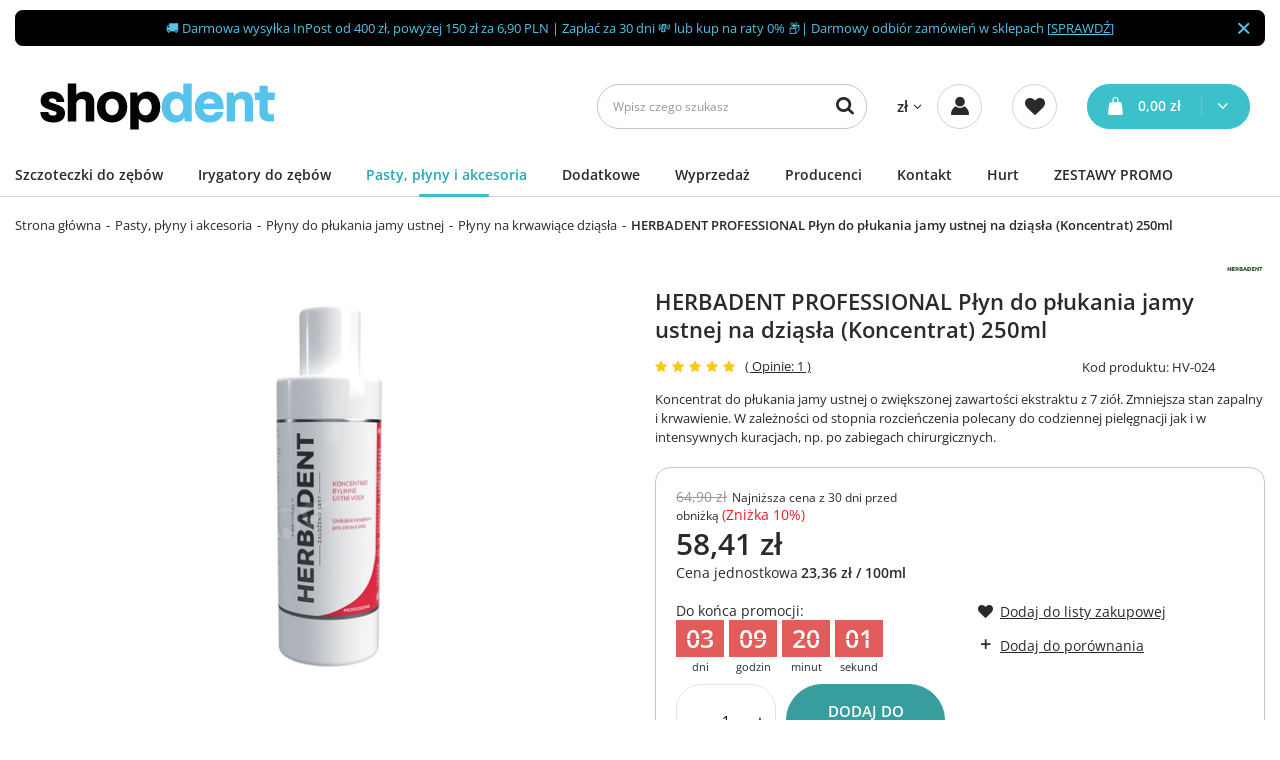

--- FILE ---
content_type: text/html; charset=utf-8
request_url: https://www.shop-dent.pl/pl/products/herbadent-professional-plyn-do-plukania-jamy-ustnej-na-dziasla-koncentrat-250ml-5745.html
body_size: 30263
content:
<!DOCTYPE html>
<html lang="pl" class="--vat --gross " ><head><meta name='viewport' content='user-scalable=no, initial-scale = 1.0, maximum-scale = 1.0, width=device-width, viewport-fit=cover'/> <link rel="preload" crossorigin="anonymous" as="font" href="/gfx/custom/fontello.woff?v=2"><meta http-equiv="Content-Type" content="text/html; charset=utf-8"><meta http-equiv="X-UA-Compatible" content="IE=edge"><title>HERBADENT PROFESSIONAL Płyn do płukania jamy ustnej na dziąsła (Koncentrat)  250ml - Sięgnij po uśmiech z Shop Dent! ☺️ </title><meta name="keywords" content=""><meta name="description" content="✅ Koncentrat do płukania jamy ustnej o zwiększonej zawartości ekstraktu z 7 ziół. Zmniejsza stan zapalny i krwawienie. W zależności od stopnia rozcieńczenia polecany do codziennej pielęgnacji jak i w intensywnych kuracjach, np. po zabiegach chirurgicznych."><link rel="icon" href="/gfx/pol/favicon.ico"><meta name="theme-color" content="#379e9d"><meta name="msapplication-navbutton-color" content="#379e9d"><meta name="apple-mobile-web-app-status-bar-style" content="#379e9d"><link rel="preload stylesheet" as="style" href="/gfx/pol/style.css.gzip?r=1734009781"><script>var app_shop={urls:{prefix:'data="/gfx/'.replace('data="', '')+'pol/',graphql:'/graphql/v1/'},vars:{priceType:'gross',priceTypeVat:true,productDeliveryTimeAndAvailabilityWithBasket:false,geoipCountryCode:'US',currency:{id:'PLN',symbol:'zł',country:'pl',format:'###,##0.00',beforeValue:false,space:true,decimalSeparator:',',groupingSeparator:' '},language:{id:'pol',symbol:'pl',name:'Polski'},},txt:{priceTypeText:' brutto',},fn:{},fnrun:{},files:[],graphql:{}};const getCookieByName=(name)=>{const value=`; ${document.cookie}`;const parts = value.split(`; ${name}=`);if(parts.length === 2) return parts.pop().split(';').shift();return false;};if(getCookieByName('freeeshipping_clicked')){document.documentElement.classList.remove('--freeShipping');}if(getCookieByName('rabateCode_clicked')){document.documentElement.classList.remove('--rabateCode');}function hideClosedBars(){const closedBarsArray=JSON.parse(localStorage.getItem('closedBars'))||[];if(closedBarsArray.length){const styleElement=document.createElement('style');styleElement.textContent=`${closedBarsArray.map((el)=>`#${el}`).join(',')}{display:none !important;}`;document.head.appendChild(styleElement);}}hideClosedBars();</script><script src="/gfx/pol/menu_omnibus.js.gzip?r=1734009782"></script><meta name="robots" content="index,follow"><meta name="rating" content="general"><meta name="Author" content="Shop Dent na bazie IdoSell (www.idosell.com/shop).">
<!-- Begin LoginOptions html -->

<style>
#client_new_social .service_item[data-name="service_Apple"]:before, 
#cookie_login_social_more .service_item[data-name="service_Apple"]:before,
.oscop_contact .oscop_login__service[data-service="Apple"]:before {
    display: block;
    height: 2.6rem;
    content: url('/gfx/standards/apple.svg?r=1743165583');
}
.oscop_contact .oscop_login__service[data-service="Apple"]:before {
    height: auto;
    transform: scale(0.8);
}
#client_new_social .service_item[data-name="service_Apple"]:has(img.service_icon):before,
#cookie_login_social_more .service_item[data-name="service_Apple"]:has(img.service_icon):before,
.oscop_contact .oscop_login__service[data-service="Apple"]:has(img.service_icon):before {
    display: none;
}
</style>

<!-- End LoginOptions html -->

<!-- Open Graph -->
<meta property="og:type" content="website"><meta property="og:url" content="https://www.shop-dent.pl/pl/products/herbadent-professional-plyn-do-plukania-jamy-ustnej-na-dziasla-koncentrat-250ml-5745.html
"><meta property="og:title" content="HERBADENT PROFESSIONAL Płyn do płukania jamy ustnej na dziąsła (Koncentrat)  250ml"><meta property="og:description" content="Koncentrat do płukania jamy ustnej o zwiększonej zawartości ekstraktu z 7 ziół. Zmniejsza stan zapalny i krwawienie. W zależności od stopnia rozcieńczenia polecany do codziennej pielęgnacji jak i w intensywnych kuracjach, np. po zabiegach chirurgicznych."><meta property="og:site_name" content="Shop Dent"><meta property="og:locale" content="pl_PL"><meta property="og:image" content="https://www.shop-dent.pl/hpeciai/5464e1441bc2c703f10a7020912effc2/pol_pl_HERBADENT-PROFESSIONAL-Plyn-do-plukania-jamy-ustnej-na-dziasla-Koncentrat-250ml-5745_1.jpg"><meta property="og:image:width" content="500"><meta property="og:image:height" content="500"><script >
window.dataLayer = window.dataLayer || [];
window.gtag = function gtag() {
dataLayer.push(arguments);
}
gtag('consent', 'default', {
'ad_storage': 'denied',
'analytics_storage': 'denied',
'ad_personalization': 'denied',
'ad_user_data': 'denied',
'wait_for_update': 500
});

gtag('set', 'ads_data_redaction', true);
</script><script id="iaiscript_1" data-requirements="W10=" data-ga4_sel="ga4script">
window.iaiscript_1 = `<${'script'}  class='google_consent_mode_update'>
gtag('consent', 'update', {
'ad_storage': 'granted',
'analytics_storage': 'granted',
'ad_personalization': 'granted',
'ad_user_data': 'granted'
});
</${'script'}>`;
</script>
<!-- End Open Graph -->

<link rel="canonical" href="https://www.shop-dent.pl/pl/products/herbadent-professional-plyn-do-plukania-jamy-ustnej-na-dziasla-koncentrat-250ml-5745.html" />

                <!-- Global site tag (gtag.js) -->
                <script  async src="https://www.googletagmanager.com/gtag/js?id=AW-1037019072"></script>
                <script >
                    window.dataLayer = window.dataLayer || [];
                    window.gtag = function gtag(){dataLayer.push(arguments);}
                    gtag('js', new Date());
                    
                    gtag('config', 'AW-1037019072', {"allow_enhanced_conversions":true});
gtag('config', 'G-4PPJBJGHEH');

                </script>
                
<!-- Begin additional html or js -->


<!--73|1|26| modified: 2023-05-11 08:24:12-->
        <script>
            dlApi = {
                cmd: []
            };
        </script>
        <script src="//lib.onet.pl/s.csr/build/dlApi/minit.boot.min.js" async></script>
<!--81|1|30| modified: 2024-04-10 12:14:38-->
<script type="text/javascript">
        var _smid = "m7kbny3j3vaskpnj";
        var _smapp = 2;
        (function(w, r, a, sm, s ) {
            w['SalesmanagoObject'] = r;
            w[r] = w[r] || function () {( w[r].q = w[r].q || [] ).push(arguments)};
            sm = document.createElement('script'); sm.type = 'text/javascript'; sm.async = true; sm.src = a;
            s = document.getElementsByTagName('script')[0];
            s.parentNode.insertBefore(sm, s);
        })(window, 'sm', ('https:' == document.location.protocol ? 'https://' : 'http://') + 'app2.salesmanago.pl/static/sm.js');
    </script>

<!-- End additional html or js -->
                <script>
                if (window.ApplePaySession && window.ApplePaySession.canMakePayments()) {
                    var applePayAvailabilityExpires = new Date();
                    applePayAvailabilityExpires.setTime(applePayAvailabilityExpires.getTime() + 2592000000); //30 days
                    document.cookie = 'applePayAvailability=yes; expires=' + applePayAvailabilityExpires.toUTCString() + '; path=/;secure;'
                    var scriptAppleJs = document.createElement('script');
                    scriptAppleJs.src = "/ajax/js/apple.js?v=3";
                    if (document.readyState === "interactive" || document.readyState === "complete") {
                          document.body.append(scriptAppleJs);
                    } else {
                        document.addEventListener("DOMContentLoaded", () => {
                            document.body.append(scriptAppleJs);
                        });  
                    }
                } else {
                    document.cookie = 'applePayAvailability=no; path=/;secure;'
                }
                </script>
                <script>let paypalDate = new Date();
                    paypalDate.setTime(paypalDate.getTime() + 86400000);
                    document.cookie = 'payPalAvailability_PLN=-1; expires=' + paypalDate.getTime() + '; path=/; secure';
                </script><script src="/data/gzipFile/expressCheckout.js.gz"></script><script src="/inPost/inpostPay.js"></script><link rel="preload" as="image" href="/hpeciai/32874949754f432ca5c4c3e368a14978/pol_pm_HERBADENT-PROFESSIONAL-Plyn-do-plukania-jamy-ustnej-na-dziasla-Koncentrat-250ml-5745_1.jpg"><style>
							#photos_slider[data-skeleton] .photos__link:before {
								padding-top: calc(500/500* 100%);
							}
							@media (min-width: 979px) {.photos__slider[data-skeleton] .photos__figure:not(.--nav):first-child .photos__link {
								max-height: 500px;
							}}
						</style></head><body><div id="container" class="projector_page container max-width-1400"><header class=" commercial_banner"><script class="ajaxLoad">app_shop.vars.vat_registered="true";app_shop.vars.currency_format="###,##0.00";app_shop.vars.currency_before_value=false;app_shop.vars.currency_space=true;app_shop.vars.symbol="zł";app_shop.vars.id="PLN";app_shop.vars.baseurl="http://www.shop-dent.pl/";app_shop.vars.sslurl="https://www.shop-dent.pl/";app_shop.vars.curr_url="%2Fpl%2Fproducts%2Fherbadent-professional-plyn-do-plukania-jamy-ustnej-na-dziasla-koncentrat-250ml-5745.html";var currency_decimal_separator=',';var currency_grouping_separator=' ';app_shop.vars.blacklist_extension=["exe","com","swf","js","php"];app_shop.vars.blacklist_mime=["application/javascript","application/octet-stream","message/http","text/javascript","application/x-deb","application/x-javascript","application/x-shockwave-flash","application/x-msdownload"];app_shop.urls.contact="/pl/contact.html";</script><div id="viewType" style="display:none"></div><div class="bars_top bars"><div class="bars__item" id="bar27" data-close="true" style="--background-color:#000000;--border-color:#000000;--font-color:#55c3ea;"><div class="bars__wrapper"><div class="bars__content"> 🚚 Darmowa wysyłka InPost od 400 zł, powyżej 150 zł za 6,90 PLN | Zapłać za 30 dni 💸 lub kup na raty 0% 📦| Darmowy odbiór zamówień w sklepach [<a href="https://www.shop-dent.pl/pl/info/nasze-sklepy-5.html" >SPRAWDŹ</a>]</div><a href="#closeBar" class="bars__close"></a></div></div></div><script>document.documentElement.style.setProperty('--bars-height',`${document.querySelector('.bars_top').offsetHeight}px`);</script><div id="logo" class="d-flex align-items-center"><a href="/" target="_self"><img src="/data/gfx/mask/pol/logo_1_big.png" alt="Shop Dent" width="285" height="95"></a></div><form action="https://www.shop-dent.pl/pl/search.html" method="get" id="menu_search" class="menu_search"><a href="#showSearchForm" class="menu_search__mobile"></a><div class="menu_search__block"><div class="menu_search__item --input"><input class="menu_search__input" type="text" name="text" autocomplete="off" placeholder="Wpisz czego szukasz"><button class="menu_search__submit" type="submit"></button></div><div class="menu_search__item --results search_result"></div></div></form><div id="menu_settings" class="align-items-center justify-content-center justify-content-lg-end"><div class="open_trigger"><span class="d-none d-md-inline-block flag_txt">zł</span><div class="menu_settings_wrapper d-md-none"><div class="menu_settings_inline"><div class="menu_settings_header">
								Język i waluta: 
							</div><div class="menu_settings_content"><span class="menu_settings_flag flag flag_pol"></span><strong class="menu_settings_value"><span class="menu_settings_language">pl</span><span> | </span><span class="menu_settings_currency">zł</span></strong></div></div><div class="menu_settings_inline"><div class="menu_settings_header">
								Dostawa do: 
							</div><div class="menu_settings_content"><strong class="menu_settings_value">Polska</strong></div></div></div><i class="icon-angle-down d-none d-md-inline-block"></i></div><form action="https://www.shop-dent.pl/pl/settings.html" method="post"><ul><li><div class="form-group"><label for="menu_settings_curr">Waluta</label><div class="select-after"><select class="form-control" name="curr" id="menu_settings_curr"><option value="PLN" selected>zł</option><option value="EUR">€ (1 zł = 0.2552€)
															</option></select></div></div><div class="form-group"><label for="menu_settings_country">Dostawa do</label><div class="select-after"><select class="form-control" name="country" id="menu_settings_country"><option value="1143020033">Bułgaria</option><option value="1143020051">Estonia</option><option value="1143020116">Litwa</option><option value="1143020118">Łotwa</option><option selected value="1143020003">Polska</option><option value="1143020169">Rumunia</option><option value="1143020217">Węgry</option></select></div></div></li><li class="buttons"><button class="btn --solid --large" type="submit">
								Zastosuj zmiany
							</button></li></ul></form><div id="menu_additional"><a class="account_link" href="https://www.shop-dent.pl/pl/login.html"><span>Zaloguj się</span></a><div class="shopping_list_top" data-empty="true"><a href="https://www.shop-dent.pl/pl/shoppinglist" class="wishlist_link slt_link"><span>Listy zakupowe</span></a><div class="slt_lists"><ul class="slt_lists__nav"><li class="slt_lists__nav_item" data-list_skeleton="true" data-list_id="true" data-shared="true"><a class="slt_lists__nav_link" data-list_href="true"><span class="slt_lists__nav_name" data-list_name="true"></span><span class="slt_lists__count" data-list_count="true">0</span></a></li></ul><span class="slt_lists__empty">Dodaj do list zakupowych produkty, które lubisz i chcesz kupić później.</span></div></div></div></div><div class="shopping_list_top_mobile" data-empty="true"><a href="https://www.shop-dent.pl/pl/shoppinglist" class="sltm_link"></a></div><div class="sl_choose sl_dialog"><div class="sl_choose__wrapper sl_dialog__wrapper"><div class="sl_choose__item --top sl_dialog_close mb-2"><strong class="sl_choose__label">Zapisz na liście zakupowej</strong></div><div class="sl_choose__item --lists" data-empty="true"><div class="sl_choose__list f-group --radio m-0 d-md-flex align-items-md-center justify-content-md-between" data-list_skeleton="true" data-list_id="true" data-shared="true"><input type="radio" name="add" class="sl_choose__input f-control" id="slChooseRadioSelect" data-list_position="true"><label for="slChooseRadioSelect" class="sl_choose__group_label f-label py-4" data-list_position="true"><span class="sl_choose__sub d-flex align-items-center"><span class="sl_choose__name" data-list_name="true"></span><span class="sl_choose__count" data-list_count="true">0</span></span></label><button type="button" class="sl_choose__button --desktop btn --solid">Zapisz</button></div></div><div class="sl_choose__item --create sl_create mt-4"><a href="#new" class="sl_create__link  align-items-center">Stwórz nową listę zakupową</a><form class="sl_create__form align-items-center"><div class="sl_create__group f-group --small mb-0"><input type="text" class="sl_create__input f-control" required="required"><label class="sl_create__label f-label">Nazwa nowej listy</label></div><button type="submit" class="sl_create__button btn --solid ml-2 ml-md-3">Utwórz listę</button></form></div><div class="sl_choose__item --mobile mt-4 d-flex justify-content-center d-md-none"><button class="sl_choose__button --mobile btn --solid --large">Zapisz</button></div></div></div><div id="menu_basket" class="topBasket"><a class="topBasket__sub" href="/basketedit.php"><span class="badge badge-info"></span><strong class="topBasket__price" style="display: none;">0,00 zł</strong></a><div class="topBasket__details --products" style="display: none;"><div class="topBasket__block --labels"><label class="topBasket__item --name">Produkt</label><label class="topBasket__item --sum">Ilość</label><label class="topBasket__item --prices">Cena</label></div><div class="topBasket__block --products"></div></div><div class="topBasket__details --shipping" style="display: none;"><span class="topBasket__name">Koszt dostawy od</span><span id="shipppingCost"></span></div><script>
						app_shop.vars.cache_html = true;
					</script></div><nav id="menu_categories"><button type="button" class="navbar-toggler"><i class="icon-reorder"></i></button><div class="navbar-collapse" id="menu_navbar"><ul class="navbar-nav mx-md-n2"><li class="nav-item"><a  href="/pl/menu/szczoteczki-do-zebow-161.html" target="_self" title="Szczoteczki do zębów" class="nav-link noevent" >Szczoteczki do zębów</a><ul class="navbar-subnav"><li class="nav-item"><a  href="/pl/menu/szczoteczki-do-zebow/szczoteczki-elektryczne-162.html" target="_self" title="Szczoteczki elektryczne" class="nav-link" >Szczoteczki elektryczne</a><ul class="navbar-subsubnav"><li class="nav-item"><a  href="/pl/menu/szczoteczki-do-zebow/szczoteczki-elektryczne/seysso-174.html" target="_self" title="SEYSSO" class="nav-link" >SEYSSO</a></li><li class="nav-item"><a  href="/pl/menu/szczoteczki-do-zebow/szczoteczki-elektryczne/feelo-175.html" target="_self" title="Feelo" class="nav-link" >Feelo</a></li><li class="nav-item"><a  href="/pl/menu/szczoteczki-do-zebow/szczoteczki-elektryczne/oral-b-braun-177.html" target="_self" title="Oral B Braun" class="nav-link" >Oral B Braun</a></li><li class="nav-item"><a  href="/pl/menu/szczoteczki-do-zebow/szczoteczki-elektryczne/philips-sonicare-178.html" target="_self" title="Philips Sonicare" class="nav-link" >Philips Sonicare</a></li><li class="nav-item"><a  href="/pl/menu/szczoteczki-do-zebow/szczoteczki-elektryczne/smilesonic-606.html" target="_self" title="Smilesonic" class="nav-link" >Smilesonic</a></li><li class="nav-item"><a  href="/pl/menu/szczoteczki-do-zebow/szczoteczki-elektryczne/oclean-611.html" target="_self" title="Oclean" class="nav-link" >Oclean</a></li><li class="nav-item"><a  href="/pl/menu/szczoteczki-do-zebow/szczoteczki-elektryczne/whitewash-176.html" target="_self" title="Whitewash" class="nav-link" >Whitewash</a></li><li class="nav-item"><a  href="/pl/menu/szczoteczki-do-zebow/szczoteczki-elektryczne/vitammy-1693.html" target="_self" title="Vitammy" class="nav-link" >Vitammy</a></li><li class="nav-item"><a  href="/pl/menu/szczoteczki-do-zebow/szczoteczki-elektryczne/panasonic-180.html" target="_self" title="Panasonic" class="nav-link" >Panasonic</a></li><li class="nav-item"><a  href="/pl/menu/szczoteczki-do-zebow/szczoteczki-elektryczne/sunstar-gum-butler-181.html" target="_self" title="Sunstar Gum Butler" class="nav-link" >Sunstar Gum Butler</a></li><li class="nav-item --all"><a class="nav-link" href="/pl/menu/szczoteczki-do-zebow/szczoteczki-elektryczne-162.html">Pokaż wszystkie</a></li></ul></li><li class="nav-item"><a  href="/pl/menu/szczoteczki-do-zebow/szczoteczki-elektryczne-dla-dzieci-168.html" target="_self" title="Szczoteczki elektryczne dla dzieci" class="nav-link" >Szczoteczki elektryczne dla dzieci</a><ul class="navbar-subsubnav"><li class="nav-item"><a  href="/pl/menu/szczoteczki-do-zebow/szczoteczki-elektryczne-dla-dzieci/seysso-230.html" target="_self" title="SEYSSO" class="nav-link" >SEYSSO</a></li><li class="nav-item"><a  href="/pl/menu/szczoteczki-do-zebow/szczoteczki-elektryczne-dla-dzieci/oral-b-braun-231.html" target="_self" title="Oral B Braun" class="nav-link" >Oral B Braun</a></li><li class="nav-item"><a  href="/pl/menu/szczoteczki-do-zebow/szczoteczki-elektryczne-dla-dzieci/philips-sonicare-232.html" target="_self" title="Philips Sonicare" class="nav-link" >Philips Sonicare</a></li><li class="nav-item"><a  href="/pl/menu/szczoteczki-do-zebow/szczoteczki-elektryczne-dla-dzieci/feelo-1624.html" target="_self" title="Feelo" class="nav-link" >Feelo</a></li><li class="nav-item"><a  href="/pl/menu/szczoteczki-do-zebow/szczoteczki-elektryczne-dla-dzieci/brush-baby-233.html" target="_self" title="BRUSH-BABY" class="nav-link" >BRUSH-BABY</a></li><li class="nav-item"><a  href="/pl/menu/szczoteczki-do-zebow/szczoteczki-elektryczne-dla-dzieci/oclean-1523.html" target="_self" title="Oclean" class="nav-link" >Oclean</a></li><li class="nav-item --all"><a class="nav-link" href="/pl/menu/szczoteczki-do-zebow/szczoteczki-elektryczne-dla-dzieci-168.html">Pokaż wszystkie</a></li></ul></li><li class="nav-item"><a  href="/pl/menu/szczoteczki-do-zebow/szczoteczki-soniczne2-164.html" target="_self" title="Szczoteczki soniczne" class="nav-link" >Szczoteczki soniczne</a><ul class="navbar-subsubnav"><li class="nav-item"><a  href="/pl/menu/szczoteczki-do-zebow/szczoteczki-soniczne/seysso-184.html" target="_self" title="SEYSSO" class="nav-link" >SEYSSO</a></li><li class="nav-item"><a  href="/pl/menu/szczoteczki-do-zebow/szczoteczki-soniczne/feelo-185.html" target="_self" title="Feelo" class="nav-link" >Feelo</a></li><li class="nav-item"><a  href="/pl/menu/szczoteczki-do-zebow/szczoteczki-soniczne/smilesonic-605.html" target="_self" title="Smilesonic" class="nav-link" >Smilesonic</a></li><li class="nav-item"><a  href="/pl/menu/szczoteczki-do-zebow/szczoteczki-soniczne/oclean-610.html" target="_self" title="Oclean" class="nav-link" >Oclean</a></li><li class="nav-item"><a  href="/pl/menu/szczoteczki-do-zebow/szczoteczki-soniczne/whitewash-186.html" target="_self" title="Whitewash" class="nav-link" >Whitewash</a></li><li class="nav-item"><a  href="/pl/menu/szczoteczki-do-zebow/szczoteczki-soniczne/philips-sonicare-187.html" target="_self" title="Philips Sonicare" class="nav-link" >Philips Sonicare</a></li><li class="nav-item"><a  href="/pl/menu/szczoteczki-do-zebow/szczoteczki-soniczne/oral-b-braun-188.html" target="_self" title="Oral B Braun" class="nav-link" >Oral B Braun</a></li><li class="nav-item"><a  href="/pl/menu/szczoteczki-do-zebow/szczoteczki-soniczne/vitammy-1692.html" target="_self" title="Vitammy" class="nav-link" >Vitammy</a></li><li class="nav-item"><a  href="/pl/menu/szczoteczki-do-zebow/szczoteczki-soniczne/sunstar-gum-butler-189.html" target="_self" title="Sunstar Gum Butler" class="nav-link" >Sunstar Gum Butler</a></li><li class="nav-item"><a  href="/pl/menu/szczoteczki-do-zebow/szczoteczki-soniczne/panasonic-190.html" target="_self" title="Panasonic" class="nav-link" >Panasonic</a></li><li class="nav-item --all"><a class="nav-link" href="/pl/menu/szczoteczki-do-zebow/szczoteczki-soniczne2-164.html">Pokaż wszystkie</a></li></ul></li><li class="nav-item"><a  href="/pl/menu/szczoteczki-do-zebow/szczoteczki-soniczne-dla-dzieci-250.html" target="_self" title="Szczoteczki soniczne dla dzieci" class="nav-link" >Szczoteczki soniczne dla dzieci</a><ul class="navbar-subsubnav"><li class="nav-item"><a  href="/pl/menu/szczoteczki-do-zebow/szczoteczki-soniczne-dla-dzieci/seysso-251.html" target="_self" title="SEYSSO" class="nav-link" >SEYSSO</a></li><li class="nav-item"><a  href="/pl/menu/szczoteczki-do-zebow/szczoteczki-soniczne-dla-dzieci/philips-sonicare-253.html" target="_self" title="Philips Sonicare" class="nav-link" >Philips Sonicare</a></li><li class="nav-item"><a  href="/pl/menu/szczoteczki-do-zebow/szczoteczki-soniczne-dla-dzieci/oclean-1524.html" target="_self" title="Oclean" class="nav-link" >Oclean</a></li><li class="nav-item"><a  href="/pl/menu/szczoteczki-do-zebow/szczoteczki-soniczne-dla-dzieci/feelo-1621.html" target="_self" title="Feelo" class="nav-link" >Feelo</a></li><li class="nav-item"><a  href="/pl/menu/szczoteczki-do-zebow/szczoteczki-soniczne-dla-dzieci/pozostale-254.html" target="_self" title="Pozostałe" class="nav-link" >Pozostałe</a></li><li class="nav-item --all"><a class="nav-link" href="/pl/menu/szczoteczki-do-zebow/szczoteczki-soniczne-dla-dzieci-250.html">Pokaż wszystkie</a></li></ul></li><li class="nav-item"><a  href="/pl/menu/szczoteczki-do-zebow/szczoteczki-magnetyczne-599.html" target="_self" title="Szczoteczki magnetyczne" class="nav-link" >Szczoteczki magnetyczne</a></li><li class="nav-item"><a  href="/pl/menu/szczoteczki-do-zebow/szczoteczki-soniczne-z-uv-1639.html" target="_self" title="Szczoteczki soniczne z UV" class="nav-link" >Szczoteczki soniczne z UV</a></li><li class="nav-item"><a  href="/pl/menu/szczoteczki-do-zebow/koncowki-do-szczoteczek-172.html" target="_self" title="Końcówki do szczoteczek " class="nav-link" >Końcówki do szczoteczek </a><ul class="navbar-subsubnav"><li class="nav-item"><a  href="/pl/menu/szczoteczki-do-zebow/koncowki-do-szczoteczek/seysso-194.html" target="_self" title="SEYSSO" class="nav-link" >SEYSSO</a></li><li class="nav-item"><a  href="/pl/menu/szczoteczki-do-zebow/koncowki-do-szczoteczek/feelo-193.html" target="_self" title="Feelo" class="nav-link" >Feelo</a></li><li class="nav-item"><a  href="/pl/menu/szczoteczki-do-zebow/koncowki-do-szczoteczek/zamienniki-koncowek-395.html" target="_self" title="Zamienniki końcówek" class="nav-link" >Zamienniki końcówek</a></li><li class="nav-item"><a  href="/pl/menu/szczoteczki-do-zebow/koncowki-do-szczoteczek/philips-sonicare-199.html" target="_self" title="Philips Sonicare" class="nav-link" >Philips Sonicare</a></li><li class="nav-item"><a  href="/pl/menu/szczoteczki-do-zebow/koncowki-do-szczoteczek/oral-b-braun-195.html" target="_self" title="Oral B Braun" class="nav-link" >Oral B Braun</a></li><li class="nav-item"><a  href="/pl/menu/szczoteczki-do-zebow/koncowki-do-szczoteczek/smilesonic-608.html" target="_self" title="Smilesonic" class="nav-link" >Smilesonic</a></li><li class="nav-item"><a  href="/pl/menu/szczoteczki-do-zebow/koncowki-do-szczoteczek/oclean-617.html" target="_self" title="Oclean" class="nav-link" >Oclean</a></li><li class="nav-item"><a  href="/pl/menu/szczoteczki-do-zebow/koncowki-do-szczoteczek/whitewash-200.html" target="_self" title="Whitewash" class="nav-link" >Whitewash</a></li><li class="nav-item"><a  href="/pl/menu/szczoteczki-do-zebow/koncowki-do-szczoteczek/pozostale-208.html" target="_self" title="Pozostałe" class="nav-link" >Pozostałe</a></li><li class="nav-item --all"><a class="nav-link" href="/pl/menu/szczoteczki-do-zebow/koncowki-do-szczoteczek-172.html">Pokaż wszystkie</a></li></ul></li><li class="nav-item"><a  href="/pl/menu/szczoteczki-do-zebow/koncowki-do-szczoteczek-dla-dzieci-1612.html" target="_self" title="Końcówki do szczoteczek dla dzieci" class="nav-link" >Końcówki do szczoteczek dla dzieci</a><ul class="navbar-subsubnav"><li class="nav-item"><a  href="/pl/menu/szczoteczki-do-zebow/koncowki-do-szczoteczek-dla-dzieci/oral-b-1613.html" target="_self" title="Oral-B" class="nav-link" >Oral-B</a></li><li class="nav-item"><a  href="/pl/menu/szczoteczki-do-zebow/koncowki-do-szczoteczek-dla-dzieci/philips-sonicare-1614.html" target="_self" title="Philips Sonicare" class="nav-link" >Philips Sonicare</a></li><li class="nav-item"><a  href="/pl/menu/szczoteczki-do-zebow/koncowki-do-szczoteczek-dla-dzieci/seysso-1615.html" target="_self" title="SEYSSO" class="nav-link" >SEYSSO</a></li><li class="nav-item"><a  href="/pl/menu/szczoteczki-do-zebow/koncowki-do-szczoteczek-dla-dzieci/feelo-1637.html" target="_self" title="Feelo" class="nav-link" >Feelo</a></li><li class="nav-item"><a  href="/pl/menu/szczoteczki-do-zebow/koncowki-do-szczoteczek-dla-dzieci/pozostale-1616.html" target="_self" title="Pozostałe" class="nav-link" >Pozostałe</a></li></ul></li><li class="nav-item"><a  href="/pl/menu/szczoteczki-do-zebow/szczoteczki-manualne-170.html" target="_self" title="Szczoteczki manualne" class="nav-link" >Szczoteczki manualne</a><ul class="navbar-subsubnav"><li class="nav-item"><a  href="/pl/menu/szczoteczki-do-zebow/szczoteczki-manualne/ortodontyczne-236.html" target="_self" title="Ortodontyczne" class="nav-link" >Ortodontyczne</a></li><li class="nav-item"><a  href="/pl/menu/szczoteczki-do-zebow/szczoteczki-manualne/klasyczne-234.html" target="_self" title="Klasyczne" class="nav-link" >Klasyczne</a></li><li class="nav-item"><a  href="/pl/menu/szczoteczki-do-zebow/szczoteczki-manualne/jednopeczkowe-237.html" target="_self" title="Jednopęczkowe" class="nav-link" >Jednopęczkowe</a></li><li class="nav-item --all"><a class="nav-link" href="/pl/menu/szczoteczki-do-zebow/szczoteczki-manualne-170.html">Pokaż wszystkie</a></li></ul></li><li class="nav-item"><a  href="/pl/menu/szczoteczki-do-zebow/szczoteczki-manualne-dla-dzieci-235.html" target="_self" title="Szczoteczki manualne dla dzieci" class="nav-link" >Szczoteczki manualne dla dzieci</a><ul class="navbar-subsubnav"><li class="nav-item"><a  href="/pl/menu/szczoteczki-do-zebow/szczoteczki-manualne-dla-dzieci/szczoteczka-do-zebow-dla-niemowlat-621.html" target="_self" title="Szczoteczka do zębów dla niemowląt" class="nav-link" >Szczoteczka do zębów dla niemowląt</a></li><li class="nav-item"><a  href="/pl/menu/szczoteczki-do-zebow/szczoteczki-manualne-dla-dzieci/szczoteczka-do-zebow-do-3-lat-622.html" target="_self" title="Szczoteczka do zębów do 3 lat" class="nav-link" >Szczoteczka do zębów do 3 lat</a></li><li class="nav-item"><a  href="/pl/menu/szczoteczki-do-zebow/szczoteczki-manualne-dla-dzieci/szczoteczka-do-zebow-do-6-lat-623.html" target="_self" title="Szczoteczka do zębów do 6 lat" class="nav-link" >Szczoteczka do zębów do 6 lat</a></li><li class="nav-item"><a  href="/pl/menu/szczoteczki-do-zebow/szczoteczki-manualne-dla-dzieci/szczoteczka-do-zebow-do-10-lat-624.html" target="_self" title="Szczoteczka do zębów do 10 lat" class="nav-link" >Szczoteczka do zębów do 10 lat</a></li><li class="nav-item"><a  href="/pl/menu/szczoteczki-do-zebow/szczoteczki-manualne-dla-dzieci/szczoteczka-do-zebow-dla-nastolatkow-625.html" target="_self" title="Szczoteczka do zębów dla nastolatków" class="nav-link" >Szczoteczka do zębów dla nastolatków</a></li></ul></li><li class="nav-item"><a  href="/pl/menu/szczoteczki-do-zebow/szczoteczki-miedzyzebowe-171.html" target="_self" title="Szczoteczki międzyzębowe" class="nav-link" >Szczoteczki międzyzębowe</a><ul class="navbar-subsubnav"><li class="nav-item"><a  href="/pl/menu/szczoteczki-do-zebow/szczoteczki-miedzyzebowe/gum-1697.html" target="_self" title="GUM" class="nav-link" >GUM</a></li><li class="nav-item"><a  href="/pl/menu/szczoteczki-do-zebow/szczoteczki-miedzyzebowe/tepe-244.html" target="_self" title="TePe" class="nav-link" >TePe</a></li><li class="nav-item"><a  href="/pl/menu/szczoteczki-do-zebow/szczoteczki-miedzyzebowe/curaprox-245.html" target="_self" title="Curaprox" class="nav-link" >Curaprox</a></li><li class="nav-item"><a  href="/pl/menu/szczoteczki-do-zebow/szczoteczki-miedzyzebowe/piksters-1643.html" target="_self" title="Piksters" class="nav-link" >Piksters</a></li><li class="nav-item"><a  href="/pl/menu/szczoteczki-do-zebow/szczoteczki-miedzyzebowe/elgydium-247.html" target="_self" title="Elgydium" class="nav-link" >Elgydium</a></li><li class="nav-item"><a  href="/pl/menu/szczoteczki-do-zebow/szczoteczki-miedzyzebowe/vitis-414.html" target="_self" title="Vitis" class="nav-link" >Vitis</a></li><li class="nav-item"><a  href="/pl/menu/szczoteczki-do-zebow/szczoteczki-miedzyzebowe/paro-1708.html" target="_self" title="Paro" class="nav-link" >Paro</a></li><li class="nav-item --all"><a class="nav-link" href="/pl/menu/szczoteczki-do-zebow/szczoteczki-miedzyzebowe-171.html">Pokaż wszystkie</a></li></ul></li><li class="nav-item"><a  href="/pl/menu/szczoteczki-do-zebow/szczoteczki-na-baterie-278.html" target="_self" title="Szczoteczki na baterie" class="nav-link" >Szczoteczki na baterie</a></li><li class="nav-item"><a  href="/pl/menu/szczoteczki-do-zebow/akcesoria-do-szczoteczek-elektrycznych-279.html" target="_self" title="Akcesoria do szczoteczek elektrycznych " class="nav-link" >Akcesoria do szczoteczek elektrycznych </a><ul class="navbar-subsubnav"><li class="nav-item"><a  href="/pl/menu/szczoteczki-do-zebow/akcesoria-do-szczoteczek-elektrycznych/uchwyty-na-szczoteczki-280.html" target="_self" title="Uchwyty na szczoteczki" class="nav-link" >Uchwyty na szczoteczki</a></li><li class="nav-item"><a  href="/pl/menu/szczoteczki-do-zebow/akcesoria-do-szczoteczek-elektrycznych/etui-na-szczoteczke-400.html" target="_self" title="Etui na szczoteczkę " class="nav-link" >Etui na szczoteczkę </a></li><li class="nav-item"><a  href="/pl/menu/szczoteczki-do-zebow/akcesoria-do-szczoteczek-elektrycznych/ladowarki-do-szczoteczek-elektrycznych-1611.html" target="_self" title="Ładowarki do szczoteczek elektrycznych" class="nav-link" >Ładowarki do szczoteczek elektrycznych</a></li><li class="nav-item --all"><a class="nav-link" href="/pl/menu/szczoteczki-do-zebow/akcesoria-do-szczoteczek-elektrycznych-279.html">Pokaż wszystkie</a></li></ul></li><li class="nav-item"><a  href="/pl/menu/szczoteczki-do-zebow/akcesoria-do-szczoteczek-manualnych-1617.html" target="_self" title="Akcesoria do szczoteczek manualnych" class="nav-link" >Akcesoria do szczoteczek manualnych</a></li><li class="nav-item --all empty"><a class="nav-link" href="/pl/menu/szczoteczki-do-zebow-161.html">Pokaż wszystkie</a></li></ul></li><li class="nav-item"><a  href="/pl/menu/irygatory-do-zebow-160.html" target="_self" title="Irygatory do zębów" class="nav-link" >Irygatory do zębów</a><ul class="navbar-subnav"><li class="nav-item"><a  href="/pl/menu/irygatory-do-zebow/irygatory-bezprzewodowe-256.html" target="_self" title="Irygatory bezprzewodowe" class="nav-link" >Irygatory bezprzewodowe</a><ul class="navbar-subsubnav"><li class="nav-item"><a  href="/pl/menu/irygatory-do-zebow/irygatory-bezprzewodowe/seysso-264.html" target="_self" title="SEYSSO" class="nav-link" >SEYSSO</a></li><li class="nav-item"><a  href="/pl/menu/irygatory-do-zebow/irygatory-bezprzewodowe/panasonic-263.html" target="_self" title="Panasonic" class="nav-link" >Panasonic</a></li><li class="nav-item"><a  href="/pl/menu/irygatory-do-zebow/irygatory-bezprzewodowe/waterpik-261.html" target="_self" title="Waterpik" class="nav-link" >Waterpik</a></li><li class="nav-item"><a  href="/pl/menu/irygatory-do-zebow/irygatory-bezprzewodowe/feelo-1641.html" target="_self" title="Feelo" class="nav-link" >Feelo</a></li><li class="nav-item"><a  href="/pl/menu/irygatory-do-zebow/irygatory-bezprzewodowe/oclean-613.html" target="_self" title="Oclean" class="nav-link" >Oclean</a></li><li class="nav-item"><a  href="/pl/menu/irygatory-do-zebow/irygatory-bezprzewodowe/smilesonic-1630.html" target="_self" title="Smilesonic" class="nav-link" >Smilesonic</a></li><li class="nav-item"><a  href="/pl/menu/irygatory-do-zebow/irygatory-bezprzewodowe/philips-sonicare-260.html" target="_self" title="Philips Sonicare" class="nav-link" >Philips Sonicare</a></li><li class="nav-item"><a  href="/pl/menu/irygatory-do-zebow/irygatory-bezprzewodowe/oral-b-braun-586.html" target="_self" title="Oral-B Braun" class="nav-link" >Oral-B Braun</a></li><li class="nav-item"><a  href="/pl/menu/irygatory-do-zebow/irygatory-bezprzewodowe/haxe-1519.html" target="_self" title="Haxe" class="nav-link" >Haxe</a></li><li class="nav-item"><a  href="/pl/menu/irygatory-do-zebow/irygatory-bezprzewodowe/oromed-1679.html" target="_self" title="Oromed" class="nav-link" >Oromed</a></li><li class="nav-item --all"><a class="nav-link" href="/pl/menu/irygatory-do-zebow/irygatory-bezprzewodowe-256.html">Pokaż wszystkie</a></li></ul></li><li class="nav-item"><a  href="/pl/menu/irygatory-do-zebow/irygatory-stacjonarne-255.html" target="_self" title="Irygatory stacjonarne" class="nav-link" >Irygatory stacjonarne</a><ul class="navbar-subsubnav"><li class="nav-item"><a  href="/pl/menu/irygatory-do-zebow/irygatory-stacjonarne/waterpik-258.html" target="_self" title="Waterpik" class="nav-link" >Waterpik</a></li><li class="nav-item"><a  href="/pl/menu/irygatory-do-zebow/irygatory-stacjonarne/seysso-630.html" target="_self" title="SEYSSO" class="nav-link" >SEYSSO</a></li><li class="nav-item"><a  href="/pl/menu/irygatory-do-zebow/irygatory-stacjonarne/panasonic-262.html" target="_self" title="Panasonic" class="nav-link" >Panasonic</a></li><li class="nav-item"><a  href="/pl/menu/irygatory-do-zebow/irygatory-stacjonarne/oral-b-braun-265.html" target="_self" title="Oral B Braun" class="nav-link" >Oral B Braun</a></li><li class="nav-item --all"><a class="nav-link" href="/pl/menu/irygatory-do-zebow/irygatory-stacjonarne-255.html">Pokaż wszystkie</a></li></ul></li><li class="nav-item"><a  href="/pl/menu/irygatory-do-zebow/koncowki-do-irygatorow-257.html" target="_self" title="Końcówki do irygatorów" class="nav-link" >Końcówki do irygatorów</a><ul class="navbar-subsubnav"><li class="nav-item"><a  href="/pl/menu/irygatory-do-zebow/koncowki-do-irygatorow/seysso-267.html" target="_self" title="SEYSSO" class="nav-link" >SEYSSO</a></li><li class="nav-item"><a  href="/pl/menu/irygatory-do-zebow/koncowki-do-irygatorow/waterpik-268.html" target="_self" title="Waterpik" class="nav-link" >Waterpik</a></li><li class="nav-item"><a  href="/pl/menu/irygatory-do-zebow/koncowki-do-irygatorow/feelo-1646.html" target="_self" title="Feelo" class="nav-link" >Feelo</a></li><li class="nav-item"><a  href="/pl/menu/irygatory-do-zebow/koncowki-do-irygatorow/panasonic-270.html" target="_self" title="Panasonic" class="nav-link" >Panasonic</a></li><li class="nav-item"><a  href="/pl/menu/irygatory-do-zebow/koncowki-do-irygatorow/oral-b-braun-271.html" target="_self" title="Oral B Braun" class="nav-link" >Oral B Braun</a></li><li class="nav-item"><a  href="/pl/menu/irygatory-do-zebow/koncowki-do-irygatorow/oclean-632.html" target="_self" title="Oclean" class="nav-link" >Oclean</a></li><li class="nav-item"><a  href="/pl/menu/irygatory-do-zebow/koncowki-do-irygatorow/haxe-1619.html" target="_self" title="Haxe" class="nav-link" >Haxe</a></li><li class="nav-item"><a  href="/pl/menu/irygatory-do-zebow/koncowki-do-irygatorow/oromed-1681.html" target="_self" title="Oromed" class="nav-link" >Oromed</a></li><li class="nav-item --all"><a class="nav-link" href="/pl/menu/irygatory-do-zebow/koncowki-do-irygatorow-257.html">Pokaż wszystkie</a></li></ul></li><li class="nav-item"><a  href="/pl/menu/irygatory-do-zebow/akcesoria-do-irygatorow-259.html" target="_self" title="Akcesoria do irygatorów" class="nav-link" >Akcesoria do irygatorów</a></li><li class="nav-item --all empty"><a class="nav-link" href="/pl/menu/irygatory-do-zebow-160.html">Pokaż wszystkie</a></li></ul></li><li class="nav-item active"><a  href="/pl/menu/pasty-plyny-i-akcesoria-165.html" target="_self" title="Pasty, płyny i akcesoria" class="nav-link active" >Pasty, płyny i akcesoria</a><ul class="navbar-subnav"><li class="nav-item"><a  href="/pl/menu/pasty-plyny-i-akcesoria/pasty-do-zebow-273.html" target="_self" title="Pasty do zębów" class="nav-link" >Pasty do zębów</a><ul class="navbar-subsubnav"><li class="nav-item"><a  href="/pl/menu/pasty-plyny-i-akcesoria/pasty-do-zebow/pasty-do-szczoteczek-sonicznych-299.html" target="_self" title="Pasty do szczoteczek sonicznych" class="nav-link" >Pasty do szczoteczek sonicznych</a></li><li class="nav-item"><a  href="/pl/menu/pasty-plyny-i-akcesoria/pasty-do-zebow/pasty-wybielajace-282.html" target="_self" title="Pasty wybielające" class="nav-link" >Pasty wybielające</a></li><li class="nav-item"><a  href="/pl/menu/pasty-plyny-i-akcesoria/pasty-do-zebow/pasty-remineralizujace-szkliwo-293.html" target="_self" title="Pasty remineralizujące szkliwo" class="nav-link" >Pasty remineralizujące szkliwo</a></li><li class="nav-item"><a  href="/pl/menu/pasty-plyny-i-akcesoria/pasty-do-zebow/pasty-do-aparatu-ortodontycznego-420.html" target="_self" title="Pasty do aparatu ortodontycznego " class="nav-link" >Pasty do aparatu ortodontycznego </a></li><li class="nav-item"><a  href="/pl/menu/pasty-plyny-i-akcesoria/pasty-do-zebow/pasty-na-paradontoze-294.html" target="_self" title="Pasty na paradontozę" class="nav-link" >Pasty na paradontozę</a></li><li class="nav-item"><a  href="/pl/menu/pasty-plyny-i-akcesoria/pasty-do-zebow/pasty-na-nadwrazliwosc-zebow-287.html" target="_self" title="Pasty na nadwrażliwość zębów " class="nav-link" >Pasty na nadwrażliwość zębów </a></li><li class="nav-item"><a  href="/pl/menu/pasty-plyny-i-akcesoria/pasty-do-zebow/pasty-na-prochnice-291.html" target="_self" title="Pasty na próchnicę" class="nav-link" >Pasty na próchnicę</a></li><li class="nav-item"><a  href="/pl/menu/pasty-plyny-i-akcesoria/pasty-do-zebow/pasty-na-kamien-nazebny-i-osad-290.html" target="_self" title="Pasty na kamień nazębny i osad" class="nav-link" >Pasty na kamień nazębny i osad</a></li><li class="nav-item"><a  href="/pl/menu/pasty-plyny-i-akcesoria/pasty-do-zebow/pasty-dla-palaczy-285.html" target="_self" title="Pasty dla palaczy" class="nav-link" >Pasty dla palaczy</a></li><li class="nav-item"><a  href="/pl/menu/pasty-plyny-i-akcesoria/pasty-do-zebow/pasty-na-przebarwienia-300.html" target="_self" title="Pasty na przebarwienia" class="nav-link" >Pasty na przebarwienia</a></li><li class="nav-item"><a  href="/pl/menu/pasty-plyny-i-akcesoria/pasty-do-zebow/pasty-na-krwawiace-dziasla-289.html" target="_self" title="Pasty na krwawiące dziąsła" class="nav-link" >Pasty na krwawiące dziąsła</a></li><li class="nav-item"><a  href="/pl/menu/pasty-plyny-i-akcesoria/pasty-do-zebow/pasty-do-zebow-bez-fluoru-283.html" target="_self" title="Pasty do zębów bez fluoru" class="nav-link" >Pasty do zębów bez fluoru</a></li><li class="nav-item"><a  href="/pl/menu/pasty-plyny-i-akcesoria/pasty-do-zebow/naturalne-pasty-do-zebow-288.html" target="_self" title="Naturalne pasty do zębów" class="nav-link" >Naturalne pasty do zębów</a></li><li class="nav-item"><a  href="/pl/menu/pasty-plyny-i-akcesoria/pasty-do-zebow/pasty-na-nieswiezy-oddech-292.html" target="_self" title="Pasty na nieświeży oddech" class="nav-link" >Pasty na nieświeży oddech</a></li><li class="nav-item"><a  href="/pl/menu/pasty-plyny-i-akcesoria/pasty-do-zebow/pasty-intensywnie-odswiezajace-341.html" target="_self" title="Pasty intensywnie odświeżające" class="nav-link" >Pasty intensywnie odświeżające</a></li><li class="nav-item"><a  href="/pl/menu/pasty-plyny-i-akcesoria/pasty-do-zebow/pasty-do-zebow-z-weglem-aktywnym-284.html" target="_self" title="Pasty do zębów z węglem aktywnym " class="nav-link" >Pasty do zębów z węglem aktywnym </a></li><li class="nav-item"><a  href="/pl/menu/pasty-plyny-i-akcesoria/pasty-do-zebow/pasty-na-suchosc-w-jamie-ustnej-424.html" target="_self" title="Pasty na suchość w jamie ustnej" class="nav-link" >Pasty na suchość w jamie ustnej</a></li><li class="nav-item"><a  href="/pl/menu/pasty-plyny-i-akcesoria/pasty-do-zebow/weganskie-pasty-do-zebow-302.html" target="_self" title="Wegańskie pasty do zębów" class="nav-link" >Wegańskie pasty do zębów</a></li><li class="nav-item --all"><a class="nav-link" href="/pl/menu/pasty-plyny-i-akcesoria/pasty-do-zebow-273.html">Pokaż wszystkie</a></li></ul></li><li class="nav-item"><a  href="/pl/menu/pasty-plyny-i-akcesoria/pasty-do-zebow-dla-dzieci-286.html" target="_self" title="Pasty do zębów dla dzieci" class="nav-link" >Pasty do zębów dla dzieci</a><ul class="navbar-subsubnav"><li class="nav-item"><a  href="/pl/menu/pasty-plyny-i-akcesoria/pasty-do-zebow-dla-dzieci/pasty-do-zebow-dla-niemowlat-301.html" target="_self" title="Pasty do zębów dla niemowląt" class="nav-link" >Pasty do zębów dla niemowląt</a></li><li class="nav-item"><a  href="/pl/menu/pasty-plyny-i-akcesoria/pasty-do-zebow-dla-dzieci/pasty-do-zebow-bez-fluoru-dla-dzieci-619.html" target="_self" title="Pasty do zębów bez fluoru dla dzieci" class="nav-link" >Pasty do zębów bez fluoru dla dzieci</a></li><li class="nav-item"><a  href="/pl/menu/pasty-plyny-i-akcesoria/pasty-do-zebow-dla-dzieci/pasty-do-zebow-z-fluorem-dla-dzieci-620.html" target="_self" title="Pasty do zębów z fluorem dla dzieci " class="nav-link" >Pasty do zębów z fluorem dla dzieci </a></li><li class="nav-item"><a  href="/pl/menu/pasty-plyny-i-akcesoria/pasty-do-zebow-dla-dzieci/pasty-do-zebow-dla-dzieci-z-fluorem-1000-ppm-631.html" target="_self" title="Pasty do zębów dla dzieci z fluorem 1000 ppm" class="nav-link" >Pasty do zębów dla dzieci z fluorem 1000 ppm</a></li></ul></li><li class="nav-item active"><a  href="/pl/menu/pasty-plyny-i-akcesoria/plyny-do-plukania-jamy-ustnej-274.html" target="_self" title="Płyny do płukania jamy ustnej" class="nav-link active" >Płyny do płukania jamy ustnej</a><ul class="navbar-subsubnav"><li class="nav-item"><a  href="/pl/menu/pasty-plyny-i-akcesoria/plyny-do-plukania-jamy-ustnej/plyny-z-chlorheksydyna-307.html" target="_self" title="Płyny z chlorheksydyną" class="nav-link" >Płyny z chlorheksydyną</a></li><li class="nav-item"><a  href="/pl/menu/pasty-plyny-i-akcesoria/plyny-do-plukania-jamy-ustnej/plyny-przeciwzapalne-308.html" target="_self" title="Płyny przeciwzapalne" class="nav-link" >Płyny przeciwzapalne</a></li><li class="nav-item"><a  href="/pl/menu/pasty-plyny-i-akcesoria/plyny-do-plukania-jamy-ustnej/plyny-bez-alkoholu-297.html" target="_self" title="Płyny bez alkoholu" class="nav-link" >Płyny bez alkoholu</a></li><li class="nav-item"><a  href="/pl/menu/pasty-plyny-i-akcesoria/plyny-do-plukania-jamy-ustnej/plyny-przeciwprochnicze-i-remineralizujace-416.html" target="_self" title="Płyny przeciwpróchnicze i remineralizujące" class="nav-link" >Płyny przeciwpróchnicze i remineralizujące</a></li><li class="nav-item active"><a  href="/pl/menu/pasty-plyny-i-akcesoria/plyny-do-plukania-jamy-ustnej/plyny-na-krwawiace-dziasla-295.html" target="_self" title="Płyny na krwawiące dziąsła" class="nav-link active" >Płyny na krwawiące dziąsła</a></li><li class="nav-item"><a  href="/pl/menu/pasty-plyny-i-akcesoria/plyny-do-plukania-jamy-ustnej/plyny-wybielajace-zeby-413.html" target="_self" title="Płyny wybielające zęby" class="nav-link" >Płyny wybielające zęby</a></li><li class="nav-item"><a  href="/pl/menu/pasty-plyny-i-akcesoria/plyny-do-plukania-jamy-ustnej/plyny-ortodontyczne-419.html" target="_self" title="Płyny ortodontyczne" class="nav-link" >Płyny ortodontyczne</a></li><li class="nav-item"><a  href="/pl/menu/pasty-plyny-i-akcesoria/plyny-do-plukania-jamy-ustnej/plyny-intensywnie-odswiezajace-342.html" target="_self" title="Płyny intensywnie odświeżające" class="nav-link" >Płyny intensywnie odświeżające</a></li><li class="nav-item"><a  href="/pl/menu/pasty-plyny-i-akcesoria/plyny-do-plukania-jamy-ustnej/plyny-dla-dzieci-298.html" target="_self" title="Płyny dla dzieci" class="nav-link" >Płyny dla dzieci</a></li><li class="nav-item --all"><a class="nav-link" href="/pl/menu/pasty-plyny-i-akcesoria/plyny-do-plukania-jamy-ustnej-274.html">Pokaż wszystkie</a></li></ul></li><li class="nav-item"><a  href="/pl/menu/pasty-plyny-i-akcesoria/nici-dentystyczne-276.html" target="_self" title="Nici dentystyczne" class="nav-link" >Nici dentystyczne</a><ul class="navbar-subsubnav"><li class="nav-item"><a  href="/pl/menu/pasty-plyny-i-akcesoria/nici-dentystyczne/seysso-303.html" target="_self" title="SEYSSO" class="nav-link" >SEYSSO</a></li><li class="nav-item"><a  href="/pl/menu/pasty-plyny-i-akcesoria/nici-dentystyczne/feelo-304.html" target="_self" title="Feelo" class="nav-link" >Feelo</a></li><li class="nav-item"><a  href="/pl/menu/pasty-plyny-i-akcesoria/nici-dentystyczne/oral-b-305.html" target="_self" title="Oral B" class="nav-link" >Oral B</a></li><li class="nav-item"><a  href="/pl/menu/pasty-plyny-i-akcesoria/nici-dentystyczne/sunstar-gum-417.html" target="_self" title="Sunstar GUM" class="nav-link" >Sunstar GUM</a></li><li class="nav-item"><a  href="/pl/menu/pasty-plyny-i-akcesoria/nici-dentystyczne/whitewash-418.html" target="_self" title="Whitewash" class="nav-link" >Whitewash</a></li><li class="nav-item"><a  href="/pl/menu/pasty-plyny-i-akcesoria/nici-dentystyczne/woom-1659.html" target="_self" title="WOOM" class="nav-link" >WOOM</a></li><li class="nav-item"><a  href="/pl/menu/pasty-plyny-i-akcesoria/nici-dentystyczne/pozostale-306.html" target="_self" title="Pozostałe" class="nav-link" >Pozostałe</a></li><li class="nav-item --all"><a class="nav-link" href="/pl/menu/pasty-plyny-i-akcesoria/nici-dentystyczne-276.html">Pokaż wszystkie</a></li></ul></li><li class="nav-item"><a  href="/pl/menu/pasty-plyny-i-akcesoria/wykalaczki-dentystyczne-281.html" target="_self" title="Wykałaczki dentystyczne" class="nav-link" >Wykałaczki dentystyczne</a></li><li class="nav-item"><a  href="/pl/menu/pasty-plyny-i-akcesoria/kleje-do-protez-394.html" target="_self" title="Kleje do protez" class="nav-link" >Kleje do protez</a></li><li class="nav-item"><a  href="/pl/menu/pasty-plyny-i-akcesoria/skrobaczki-do-jezyka-409.html" target="_self" title="Skrobaczki do języka " class="nav-link" >Skrobaczki do języka </a></li></ul></li><li class="nav-item"><a  href="/pl/menu/dodatkowe-166.html" target="_self" title="Dodatkowe" class="nav-link" >Dodatkowe</a><ul class="navbar-subnav"><li class="nav-item"><a  href="/pl/menu/dodatkowe/szczoteczki-soniczne-do-twarzy-583.html" target="_self" title="Szczoteczki soniczne do twarzy" class="nav-link" >Szczoteczki soniczne do twarzy</a></li><li class="nav-item"><a  href="/pl/menu/dodatkowe/nebulizatory-dla-dzieci-i-doroslych-1683.html" target="_self" title="Nebulizatory dla dzieci i dorosłych" class="nav-link" >Nebulizatory dla dzieci i dorosłych</a></li><li class="nav-item"><a  href="/pl/menu/dodatkowe/aspiratory-do-nosa-dla-dzieci-1685.html" target="_self" title="Aspiratory do nosa dla dzieci" class="nav-link" >Aspiratory do nosa dla dzieci</a></li><li class="nav-item"><a  href="/pl/menu/dodatkowe/dyfuzor-zapachowy-1689.html" target="_self" title="Dyfuzor zapachowy" class="nav-link" >Dyfuzor zapachowy</a></li><li class="nav-item"><a  href="/pl/menu/dodatkowe/termometry-bezdotykowe-1712.html" target="_self" title="Termometry bezdotykowe" class="nav-link" >Termometry bezdotykowe</a></li><li class="nav-item"><a  href="/pl/menu/dodatkowe/plecak-dla-mamy-1632.html" target="_self" title="Plecak dla mamy" class="nav-link" >Plecak dla mamy</a></li><li class="nav-item"><a  href="/pl/menu/dodatkowe/czyszczenie-przestrzeni-miedzyzebowych-317.html" target="_self" title="Czyszczenie przestrzeni międzyzębowych" class="nav-link" >Czyszczenie przestrzeni międzyzębowych</a><ul class="navbar-subsubnav"><li class="nav-item"><a  href="https://www.shop-dent.pl/pl/menu/irygatory-do-zebow-160.html" target="_self" title="Irygatory dentystyczne" class="nav-link" >Irygatory dentystyczne</a></li><li class="nav-item"><a  href="https://www.shop-dent.pl/pl/menu/pasty-plyny-i-akcesoria/nici-dentystyczne-276.html" target="_self" title="Nici dentystyczne" class="nav-link" >Nici dentystyczne</a></li><li class="nav-item"><a  href="https://www.shop-dent.pl/pl/menu/szczoteczki-do-zebow/szczoteczki-miedzyzebowe-171.html" target="_self" title="Szczoteczki międzyzębowe" class="nav-link" >Szczoteczki międzyzębowe</a></li><li class="nav-item"><a  href="https://www.shop-dent.pl/pl/menu/pasty-plyny-i-akcesoria/wykalaczki-dentystyczne-281.html" target="_self" title="Wykałaczki dentystyczne" class="nav-link" >Wykałaczki dentystyczne</a></li><li class="nav-item --all"><a class="nav-link" href="/pl/menu/dodatkowe/czyszczenie-przestrzeni-miedzyzebowych-317.html">Pokaż wszystkie</a></li></ul></li><li class="nav-item"><a  href="/pl/menu/dodatkowe/produkty-bez-mentolu-326.html" target="_self" title="Produkty bez mentolu" class="nav-link" >Produkty bez mentolu</a></li><li class="nav-item"><a  href="/pl/menu/dodatkowe/zapalenie-dziasel-i-paradontoza-319.html" target="_self" title="Zapalenie dziąseł i paradontoza " class="nav-link" >Zapalenie dziąseł i paradontoza </a><ul class="navbar-subsubnav"><li class="nav-item"><a  href="https://www.shop-dent.pl/pl/menu/pasty-plyny-i-akcesoria/pasty-do-zebow/pasty-na-krwawiace-dziasla-289.html" target="_self" title="Pasty do zębów" class="nav-link" >Pasty do zębów</a></li><li class="nav-item"><a  href="/menu/pasty-plyny-i-akcesoria/plyny-do-plukania-jamy-ustnej/plyny-z-chlorheksydyna-307.html" target="_self" title="Płyny z chlorheksydyną" class="nav-link" >Płyny z chlorheksydyną</a></li><li class="nav-item"><a  href="/pl/menu/dodatkowe/zapalenie-dziasel-i-paradontoza/zele-na-zapalenie-dziasel-371.html" target="_self" title="Żele na zapalenie dziąseł " class="nav-link" >Żele na zapalenie dziąseł </a></li><li class="nav-item"><a  href="/pl/menu/dodatkowe/zapalenie-dziasel-i-paradontoza/pozostale-370.html" target="_self" title="Pozostałe" class="nav-link" >Pozostałe</a></li><li class="nav-item --all"><a class="nav-link" href="/pl/menu/dodatkowe/zapalenie-dziasel-i-paradontoza-319.html">Pokaż wszystkie</a></li></ul></li><li class="nav-item"><a  href="/pl/menu/dodatkowe/fluoryzacja-zebow-1677.html" target="_self" title="Fluoryzacja zębów" class="nav-link" >Fluoryzacja zębów</a></li><li class="nav-item"><a  href="/pl/menu/dodatkowe/produkty-na-afty-584.html" target="_self" title="Produkty na afty" class="nav-link" >Produkty na afty</a></li><li class="nav-item"><a  href="/pl/menu/dodatkowe/pielegnacja-implantow-333.html" target="_self" title="Pielęgnacja implantów" class="nav-link" >Pielęgnacja implantów</a></li><li class="nav-item"><a  href="/pl/menu/dodatkowe/bruksizm-i-zgrzytanie-zebami-585.html" target="_self" title="Bruksizm i zgrzytanie zębami" class="nav-link" >Bruksizm i zgrzytanie zębami</a><ul class="navbar-subsubnav"><li class="nav-item"><a  href="/pl/menu/dodatkowe/bruksizm-i-zgrzytanie-zebami/szyny-relaksacyjne-1706.html" target="_self" title="Szyny relaksacyjne" class="nav-link" >Szyny relaksacyjne</a></li></ul></li><li class="nav-item"><a  href="/pl/menu/dodatkowe/higiena-aparatu-ortodontycznego-318.html" target="_self" title="Higiena aparatu ortodontycznego " class="nav-link" >Higiena aparatu ortodontycznego </a><ul class="navbar-subsubnav"><li class="nav-item"><a  href="https://www.shop-dent.pl/pl/menu/pasty-plyny-i-akcesoria/pasty-do-zebow/pasty-ortodontyczne-420.html" target="_self" title="Pasty do aparatów ortodontycznych" class="nav-link" >Pasty do aparatów ortodontycznych</a></li><li class="nav-item"><a  href="https://www.shop-dent.pl/pl/menu/szczoteczki-do-zebow/szczoteczki-manualne/ortodontyczne-236.html" target="_self" title="Szczoteczki do aparatów ortodontycznych" class="nav-link" >Szczoteczki do aparatów ortodontycznych</a></li><li class="nav-item"><a  href="https://www.shop-dent.pl/pl/menu/irygatory-do-zebow-160.html" target="_self" title="Irygatory do zębów" class="nav-link" >Irygatory do zębów</a></li><li class="nav-item"><a  href="/pl/menu/dodatkowe/higiena-aparatu-ortodontycznego/woski-ortodontyczne-361.html" target="_self" title="Woski ortodontyczne " class="nav-link" >Woski ortodontyczne </a></li><li class="nav-item"><a  href="/pl/menu/dodatkowe/higiena-aparatu-ortodontycznego/pudelka-na-aparat-ortodontyczny-362.html" target="_self" title="Pudełka na aparat ortodontyczny" class="nav-link" >Pudełka na aparat ortodontyczny</a></li><li class="nav-item"><a  href="/pl/menu/dodatkowe/higiena-aparatu-ortodontycznego/czyszczenie-aparatu-ortodontycznego-364.html" target="_self" title="Czyszczenie aparatu ortodontycznego" class="nav-link" >Czyszczenie aparatu ortodontycznego</a></li><li class="nav-item"><a  href="/pl/menu/dodatkowe/higiena-aparatu-ortodontycznego/zestawy-do-aparatu-ortodontycznego-360.html" target="_self" title="Zestawy do aparatu ortodontycznego" class="nav-link" >Zestawy do aparatu ortodontycznego</a></li><li class="nav-item"><a  href="/pl/menu/dodatkowe/higiena-aparatu-ortodontycznego/gumki-do-aparatu-ortodontycznego-366.html" target="_self" title="Gumki do aparatu ortodontycznego" class="nav-link" >Gumki do aparatu ortodontycznego</a></li><li class="nav-item"><a  href="/pl/menu/dodatkowe/higiena-aparatu-ortodontycznego/akcesoria-do-aparatu-ortodontycznego-365.html" target="_self" title="Akcesoria do aparatu ortodontycznego" class="nav-link" >Akcesoria do aparatu ortodontycznego</a></li><li class="nav-item"><a  href="/pl/menu/dodatkowe/higiena-aparatu-ortodontycznego/plyny-ortodontyczne-469.html" target="_self" title="Płyny ortodontyczne" class="nav-link" >Płyny ortodontyczne</a></li><li class="nav-item --all"><a class="nav-link" href="/pl/menu/dodatkowe/higiena-aparatu-ortodontycznego-318.html">Pokaż wszystkie</a></li></ul></li><li class="nav-item"><a  href="/pl/menu/dodatkowe/wybielanie-zebow-314.html" target="_self" title="Wybielanie zębów" class="nav-link" >Wybielanie zębów</a><ul class="navbar-subsubnav"><li class="nav-item"><a  href="/pl/menu/dodatkowe/wybielanie-zebow/paski-zele-i-zestawy-wybielajace-352.html" target="_self" title="Paski, żele i zestawy wybielające" class="nav-link" >Paski, żele i zestawy wybielające</a></li><li class="nav-item"><a  href="https://www.shop-dent.pl/pl/menu/pasty-plyny-i-akcesoria/pasty-do-zebow/pasty-wybielajace-282.html" target="_self" title="Pasty do wybielania zębów" class="nav-link" >Pasty do wybielania zębów</a></li><li class="nav-item --all"><a class="nav-link" href="/pl/menu/dodatkowe/wybielanie-zebow-314.html">Pokaż wszystkie</a></li></ul></li><li class="nav-item"><a  href="/pl/menu/dodatkowe/produkty-bez-glutenu-329.html" target="_self" title="Produkty bez glutenu" class="nav-link" >Produkty bez glutenu</a></li><li class="nav-item"><a  href="/pl/menu/dodatkowe/produkty-bez-fluoru-328.html" target="_self" title="Produkty bez fluoru" class="nav-link" >Produkty bez fluoru</a><ul class="navbar-subsubnav"><li class="nav-item"><a  href="/pl/menu/dodatkowe/produkty-bez-fluoru/pasty-do-zebow-bez-fluoru-387.html" target="_self" title="Pasty do zębów bez fluoru" class="nav-link" >Pasty do zębów bez fluoru</a></li><li class="nav-item"><a  href="/pl/menu/dodatkowe/produkty-bez-fluoru/pasty-do-zebow-dla-dzieci-bez-fluoru-388.html" target="_self" title="Pasty do zębów dla dzieci bez fluoru" class="nav-link" >Pasty do zębów dla dzieci bez fluoru</a></li><li class="nav-item --all"><a class="nav-link" href="/pl/menu/dodatkowe/produkty-bez-fluoru-328.html">Pokaż wszystkie</a></li></ul></li><li class="nav-item"><a  href="/pl/menu/dodatkowe/higiena-po-zabiegu-330.html" target="_self" title="Higiena po zabiegu" class="nav-link" >Higiena po zabiegu</a></li><li class="nav-item"><a  href="/pl/menu/dodatkowe/remineralizacja-szkliwa-zebow-322.html" target="_self" title="Remineralizacja szkliwa zębów" class="nav-link" >Remineralizacja szkliwa zębów</a><ul class="navbar-subsubnav"><li class="nav-item"><a  href="https://www.shop-dent.pl/pl/menu/pasty-plyny-i-akcesoria/pasty-do-zebow/pasty-remineralizujace-szkliwo-293.html" target="_self" title="Pasty remineralizująca szkliwo" class="nav-link" >Pasty remineralizująca szkliwo</a></li><li class="nav-item"><a  href="https://www.shop-dent.pl/pl/menu/pasty-plyny-i-akcesoria/plyny-do-plukania-jamy-ustnej/plyny-przeciwprochnicze-i-remineralizujace-416.html" target="_self" title="Płyn remineralizujący szkliwo" class="nav-link" >Płyn remineralizujący szkliwo</a></li><li class="nav-item"><a  href="/pl/menu/dodatkowe/remineralizacja-szkliwa-zebow/remineralizacja-szkliwa-preparaty-380.html" target="_self" title="Remineralizacja szkliwa preparaty " class="nav-link" >Remineralizacja szkliwa preparaty </a></li></ul></li><li class="nav-item"><a  href="/pl/menu/dodatkowe/prochnica-zebow-316.html" target="_self" title="Próchnica zębów" class="nav-link" >Próchnica zębów</a></li><li class="nav-item"><a  href="/pl/menu/dodatkowe/higiena-jamy-ustnej-w-podrozy-334.html" target="_self" title="Higiena jamy ustnej w podróży" class="nav-link" >Higiena jamy ustnej w podróży</a></li><li class="nav-item"><a  href="/pl/menu/dodatkowe/pielegnacja-protezy-zebowej-412.html" target="_self" title="Pielęgnacja protezy zębowej " class="nav-link" >Pielęgnacja protezy zębowej </a></li><li class="nav-item"><a  href="/pl/menu/dodatkowe/kserostomia-323.html" target="_self" title="Kserostomia" class="nav-link" >Kserostomia</a></li><li class="nav-item"><a  href="/pl/menu/dodatkowe/higiena-jamy-ustnej-u-dzieci-312.html" target="_self" title="Higiena jamy ustnej u dzieci " class="nav-link" >Higiena jamy ustnej u dzieci </a><ul class="navbar-subsubnav"><li class="nav-item"><a  href="https://www.shop-dent.pl/pl/menu/szczoteczki-do-zebow/szczoteczki-manualne/dla-dzieci-235.html" target="_self" title="Szczoteczki do zębów" class="nav-link" >Szczoteczki do zębów</a></li><li class="nav-item"><a  href="https://www.shop-dent.pl/pl/menu/szczoteczki-do-zebow/szczoteczki-soniczne-dla-dzieci-250.html" target="_self" title="Szczoteczki soniczne dla dzieci" class="nav-link" >Szczoteczki soniczne dla dzieci</a></li><li class="nav-item"><a  href="https://www.shop-dent.pl/pl/menu/szczoteczki-do-zebow/szczoteczki-elektryczne-dla-dzieci-168.html" target="_self" title="Szczoteczki elektryczne dla dzieci" class="nav-link" >Szczoteczki elektryczne dla dzieci</a></li><li class="nav-item"><a  href="https://www.shop-dent.pl/pl/menu/pasty-plyny-i-akcesoria/pasty-do-zebow/pasty-do-zebow-dla-dzieci-286.html" target="_self" title="Pasty do zębów" class="nav-link" >Pasty do zębów</a></li><li class="nav-item"><a  href="https://www.shop-dent.pl/pl/menu/pasty-plyny-i-akcesoria/plyny-do-plukania-jamy-ustnej/plyny-dla-dzieci-298.html" target="_self" title="Płyny do płukania ust" class="nav-link" >Płyny do płukania ust</a></li><li class="nav-item"><a  href="/pl/menu/dodatkowe/higiena-jamy-ustnej-u-dzieci/gryzaki-dla-dzieci-i-niemowlat-348.html" target="_self" title="Gryzaki dla dzieci i niemowląt " class="nav-link" >Gryzaki dla dzieci i niemowląt </a></li><li class="nav-item --all"><a class="nav-link" href="/pl/menu/dodatkowe/higiena-jamy-ustnej-u-dzieci-312.html">Pokaż wszystkie</a></li></ul></li><li class="nav-item"><a  href="/pl/menu/dodatkowe/produkty-dla-wegan-327.html" target="_self" title="Produkty dla wegan" class="nav-link" >Produkty dla wegan</a></li><li class="nav-item"><a  href="/pl/menu/dodatkowe/nieswiezy-oddech-320.html" target="_self" title="Nieświeży oddech" class="nav-link" >Nieświeży oddech</a><ul class="navbar-subsubnav"><li class="nav-item"><a  href="https://www.shop-dent.pl/pl/menu/pasty-plyny-i-akcesoria/pasty-do-zebow/pasty-na-nieswiezy-oddech-292.html" target="_self" title="Pasty odświeżające oddech" class="nav-link" >Pasty odświeżające oddech</a></li><li class="nav-item"><a  href="https://www.shop-dent.pl/pl/menu/pasty-plyny-i-akcesoria/plyny-do-plukania-jamy-ustnej/plyny-intensywnie-odswiezajace-342.html" target="_self" title="Płyny odświeżające oddech" class="nav-link" >Płyny odświeżające oddech</a></li><li class="nav-item"><a  href="https://www.shop-dent.pl/pl/menu/pasty-plyny-i-akcesoria/skrobaczka-do-jezyka-409.html" target="_self" title="Skrobaczki do języka" class="nav-link" >Skrobaczki do języka</a></li><li class="nav-item"><a  href="/pl/menu/dodatkowe/nieswiezy-oddech/odswiezacz-do-ust-372.html" target="_self" title="Odświeżacz do ust " class="nav-link" >Odświeżacz do ust </a></li><li class="nav-item"><a  href="/pl/menu/dodatkowe/nieswiezy-oddech/kapsulki-pastylki-tabletki-i-gumy-odswiezajace-oddech-374.html" target="_self" title="Kapsułki, pastylki, tabletki i gumy odświeżające oddech" class="nav-link" >Kapsułki, pastylki, tabletki i gumy odświeżające oddech</a></li><li class="nav-item --all"><a class="nav-link" href="/pl/menu/dodatkowe/nieswiezy-oddech-320.html">Pokaż wszystkie</a></li></ul></li><li class="nav-item"><a  href="/pl/menu/dodatkowe/produkty-dla-stomatologa-335.html" target="_self" title="Produkty dla stomatologa " class="nav-link" >Produkty dla stomatologa </a><ul class="navbar-subsubnav"><li class="nav-item"><a  href="/pl/menu/dodatkowe/produkty-dla-stomatologa/profesjonalne-wybielanie-zebow-396.html" target="_self" title="Profesjonalne wybielanie zębów" class="nav-link" >Profesjonalne wybielanie zębów</a></li></ul></li><li class="nav-item"><a  href="/pl/menu/dodatkowe/zabkowanie-u-dzieci-i-niemowlat-313.html" target="_self" title="Ząbkowanie u dzieci i niemowląt" class="nav-link" >Ząbkowanie u dzieci i niemowląt</a></li><li class="nav-item"><a  href="/pl/menu/dodatkowe/nadwrazliwosc-zebow-321.html" target="_self" title="Nadwrażliwość zębów" class="nav-link" >Nadwrażliwość zębów</a><ul class="navbar-subsubnav"><li class="nav-item"><a  href="https://www.shop-dent.pl/pl/menu/pasty-plyny-i-akcesoria/pasty-do-zebow/pasty-na-nadwrazliwe-zeby-287.html" target="_self" title="Pasty na nadwrażliwość zębów" class="nav-link" >Pasty na nadwrażliwość zębów</a></li><li class="nav-item"><a  href="/pl/menu/dodatkowe/nadwrazliwosc-zebow/plyny-na-nadwrazliwosc-zebow-376.html" target="_self" title="Płyny na nadwrażliwość zębów" class="nav-link" >Płyny na nadwrażliwość zębów</a></li><li class="nav-item --all"><a class="nav-link" href="/pl/menu/dodatkowe/nadwrazliwosc-zebow-321.html">Pokaż wszystkie</a></li></ul></li><li class="nav-item"><a  href="/pl/menu/dodatkowe/motywacja-i-kontrola-331.html" target="_self" title="Motywacja i kontrola" class="nav-link" >Motywacja i kontrola</a><ul class="navbar-subsubnav"><li class="nav-item"><a  href="/pl/menu/dodatkowe/motywacja-i-kontrola/lusterka-dentystyczne-391.html" target="_self" title="Lusterka dentystyczne" class="nav-link" >Lusterka dentystyczne</a></li><li class="nav-item"><a  href="/pl/menu/dodatkowe/motywacja-i-kontrola/wybarwianie-plytki-nazebnej-392.html" target="_self" title="Wybarwianie płytki nazębnej" class="nav-link" >Wybarwianie płytki nazębnej</a></li><li class="nav-item --all"><a class="nav-link" href="/pl/menu/dodatkowe/motywacja-i-kontrola-331.html">Pokaż wszystkie</a></li></ul></li><li class="nav-item"><a  href="/pl/menu/dodatkowe/promocje-i-wyprzedaze-472.html" target="_self" title="Promocje i wyprzedaże" class="nav-link" >Promocje i wyprzedaże</a></li></ul></li><li class="nav-item"><a  href="https://www.shop-dent.pl/pl/discounts/wyprzedaz.html" target="_self" title="Wyprzedaż" class="nav-link" >Wyprzedaż</a></li><li class="nav-item"><a  href="/pl/producers.html" target="_self" title="Producenci" class="nav-link" >Producenci</a><ul class="navbar-subnav"><li class="nav-item"><a  href="/pl/producers/air-lift-1308137324.html" target="_self" title="Air lift" class="nav-link" >Air lift</a></li><li class="nav-item"><a  href="/pl/producers/ajona-1308137329.html" target="_self" title="Ajona" class="nav-link" >Ajona</a></li><li class="nav-item"><a  href="https://www.shop-dent.pl/pl/producers/akuku-1751623115.html" target="_self" title="Akuku" class="nav-link" >Akuku</a></li><li class="nav-item"><a  href="https://www.shop-dent.pl/pl/producers/alfa-implant-1308137325.html" target="_self" title="Alfa" class="nav-link" >Alfa</a></li><li class="nav-item"><a  href="https://www.shop-dent.pl/pl/producers/alpine-white-1748857491.html" target="_self" title="Alpine White" class="nav-link" >Alpine White</a></li><li class="nav-item"><a  href="/pl/producers/apacare-1308137290.html" target="_self" title="ApaCare" class="nav-link" >ApaCare</a></li><li class="nav-item"><a  href="/pl/producers/beverly-hills-1308137294.html" target="_self" title="Beverly Hills" class="nav-link" >Beverly Hills</a></li><li class="nav-item"><a  href="/pl/producers/biala-perla-1308137293.html" target="_self" title="Biała Perła" class="nav-link" >Biała Perła</a></li><li class="nav-item"><a  href="/pl/producers/biorepair-1308137300.html" target="_self" title="Biorepair" class="nav-link" >Biorepair</a></li><li class="nav-item"><a  href="/pl/producers/blanx-1308137309.html" target="_self" title="Blanx" class="nav-link" >Blanx</a></li><li class="nav-item"><a  href="/pl/producers/brush-baby-1308137343.html" target="_self" title="Brush-Baby" class="nav-link" >Brush-Baby</a></li><li class="nav-item"><a  href="/pl/producers/curaprox-1308137282.html" target="_self" title="Curaprox" class="nav-link" >Curaprox</a></li><li class="nav-item"><a  href="/pl/producers/curasept-1308137292.html" target="_self" title="Curasept" class="nav-link" >Curasept</a></li><li class="nav-item"><a  href="/pl/producers/elgydium-pierre-fabre-1308137276.html" target="_self" title="Elgydium Pierre Fabre" class="nav-link" >Elgydium Pierre Fabre</a></li><li class="nav-item"><a  href="https://www.shop-dent.pl/pl/producers/ecodenta-1711713018.html" target="_self" title="Ecodenta" class="nav-link" >Ecodenta</a></li><li class="nav-item"><a  href="/pl/producers/eludril-1308137278.html" target="_self" title="Eludril" class="nav-link" >Eludril</a></li><li class="nav-item"><a  href="https://www.shop-dent.pl/pl/producers/falcon-1308137313.html" target="_self" title="Falcon" class="nav-link" >Falcon</a></li><li class="nav-item"><a  href="/pl/producers/feelo-1308137357.html" target="_self" title="Feelo" class="nav-link" >Feelo</a></li><li class="nav-item"><a  href="/pl/producers/fitty-dent-1308137320.html" target="_self" title="Fitty Dent" class="nav-link" >Fitty Dent</a></li><li class="nav-item"><a  href="/pl/producers/gc-mi-paste-plus-1592308639.html" target="_self" title="GC Mi Paste Plus" class="nav-link" >GC Mi Paste Plus</a></li><li class="nav-item"><a  href="/pl/producers/gc-tooth-mousse-1308137314.html" target="_self" title="GC Tooth Mousse" class="nav-link" >GC Tooth Mousse</a></li><li class="nav-item"><a  href="https://www.shop-dent.pl/pl/producers/gc-dry-mouth-1691166194.html" target="_self" title="GC Dry Mouth" class="nav-link" >GC Dry Mouth</a></li><li class="nav-item"><a  href="https://www.shop-dent.pl/pl/producers/halita-1753350815.html" target="_self" title="Halita" class="nav-link" >Halita</a></li><li class="nav-item"><a  href="https://www.shop-dent.pl/pl/producers/haxe-1677507679.html" target="_self" title="Haxe" class="nav-link" >Haxe</a></li><li class="nav-item"><a  href="https://www.shop-dent.pl/pl/producers/himalaya-1308137335.html" target="_self" title="Himalaya" class="nav-link" >Himalaya</a></li><li class="nav-item"><a  href="https://www.shop-dent.pl/pl/producers/herbadent-1688391084.html" target="_self" title="Herbadent" class="nav-link" >Herbadent</a></li><li class="nav-item"><a  href="https://www.shop-dent.pl/pl/producers/laboratorios-kin-1308137307.html" target="_self" title="KIN" class="nav-link" >KIN</a></li><li class="nav-item"><a  href="/pl/producers/langelica-1308137308.html" target="_self" title="L'Angelica" class="nav-link" >L'Angelica</a></li><li class="nav-item"><a  href="https://www.shop-dent.pl/pl/producers/luu-kids-1755161190.html" target="_self" title="Luu Kids" class="nav-link" >Luu Kids</a></li><li class="nav-item"><a  href="/pl/producers/marvis-1308137345.html" target="_self" title="Marvis" class="nav-link" >Marvis</a></li><li class="nav-item"><a  href="https://www.shop-dent.pl/pl/producers/miradent-1308137297.html" target="_self" title="Miradent" class="nav-link" >Miradent</a></li><li class="nav-item"><a  href="/pl/producers/nano-whitewash-1308137351.html" target="_self" title="Nano WhiteWash" class="nav-link" >Nano WhiteWash</a></li><li class="nav-item"><a  href="https://www.shop-dent.pl/pl/producers/oclean-1645624524.html" target="_self" title="Oclean" class="nav-link" >Oclean</a></li><li class="nav-item"><a  href="/pl/producers/opalescence-1308137283.html" target="_self" title="Opalescence" class="nav-link" >Opalescence</a></li><li class="nav-item"><a  href="/pl/producers/oral-b-braun-1308137284.html" target="_self" title="Oral B Braun" class="nav-link" >Oral B Braun</a></li><li class="nav-item"><a  href="https://www.shop-dent.pl/pl/producers/oral7-1578578429.html" target="_self" title="Oral 7" class="nav-link" >Oral 7</a></li><li class="nav-item"><a  href="https://www.shop-dent.pl/pl/products/ozdenta-aquamarine-szyna-relaksacyjna-na-bruksizm-przeciw-zgrzytaniu-zebami-2-nakladki-pudelko-4991.html" target="_self" title="OzDenta" class="nav-link" >OzDenta</a></li><li class="nav-item"><a  href="/pl/producers/panasonic-1308137302.html" target="_self" title="Panasonic" class="nav-link" >Panasonic</a></li><li class="nav-item"><a  href="https://www.shop-dent.pl/pl/producers/paro-1753877140.html" target="_self" title="Paro" class="nav-link" >Paro</a></li><li class="nav-item"><a  href="/pl/producers/philips-sonicare-1308137323.html" target="_self" title="Philips Sonicare" class="nav-link" >Philips Sonicare</a></li><li class="nav-item"><a  href="/pl/producers/promis-1678792271.html" target="_self" title="Promis" class="nav-link" >Promis</a></li><li class="nav-item"><a  href="/pl/producers/seysso-1308137346.html" target="_self" title="SEYSSO" class="nav-link" >SEYSSO</a></li><li class="nav-item"><a  href="https://www.shop-dent.pl/pl/producers/smilesonic-1636127672.html" target="_self" title="Smilesonic" class="nav-link" >Smilesonic</a></li><li class="nav-item"><a  href="/pl/producers/sunstar-gum-butler-1308137280.html" target="_self" title="Sunstar" class="nav-link" >Sunstar</a></li><li class="nav-item"><a  href="https://www.shop-dent.pl/pl/producers/the-breath-co-1755164691.html" target="_self" title="The Breath" class="nav-link" >The Breath</a></li><li class="nav-item"><a  href="/pl/producers/tepe-1308137301.html" target="_self" title="TePe" class="nav-link" >TePe</a></li><li class="nav-item"><a  href="/pl/producers/vitis-1308137347.html" target="_self" title="Vitis" class="nav-link" >Vitis</a></li><li class="nav-item"><a  href="/pl/producers/waterpik-1308137305.html" target="_self" title="Waterpik" class="nav-link" >Waterpik</a></li><li class="nav-item"><a  href="/pl/producers/whitewash-1308137303.html" target="_self" title="WhiteWash" class="nav-link" >WhiteWash</a></li><li class="nav-item"><a  href="/pl/producers/xerostom-1308137288.html" target="_self" title="XEROSTOM" class="nav-link" >XEROSTOM</a></li><li class="nav-item"><a  href="/pl/producers/yotuel-1308137310.html" target="_self" title="Yotuel" class="nav-link" >Yotuel</a></li><li class="nav-item"><a  href="  https://www.shop-dent.pl/pl/producers/woom-1622643973.html" target="_self" title="WOOM" class="nav-link" >WOOM</a></li><li class="nav-item"><a  href="https://www.shop-dent.pl/pl/producers/vitammy-1732806367.html" target="_self" title="Vitammy" class="nav-link" >Vitammy</a></li></ul></li><li class="nav-item"><a  href="/pl/cms/kontakt-30.html" target="_self" title="Kontakt" class="nav-link" >Kontakt</a></li><li class="nav-item"><a  href="https://www.shop-dent.pl/pl/info/oferta-hurtowa-4.html" target="_blank" title="Hurt" class="nav-link" >Hurt</a></li><li class="nav-item"><a  href="/pl/menu/zestawy-promo-1673.html" target="_self" title="ZESTAWY PROMO " class="nav-link" >ZESTAWY PROMO </a></li></ul></div></nav><div id="breadcrumbs" class="breadcrumbs"><div class="back_button"><button id="back_button"><i class="icon-angle-left"></i></button></div><div class="list_wrapper"><ol><li class="list_wrapper__position"><span>Jesteś tu:  </span></li><li class="bc-main"><span><a href="/">Strona główna</a></span></li><li class="category bc-item-1 --more"><a class="category" href="/pl/menu/pasty-plyny-i-akcesoria-165.html">Pasty, płyny i akcesoria</a><ul class="breadcrumbs__sub"><li class="breadcrumbs__item"><a class="breadcrumbs__link --link" href="/pl/menu/pasty-plyny-i-akcesoria/pasty-do-zebow-273.html">Pasty do zębów</a></li><li class="breadcrumbs__item"><a class="breadcrumbs__link --link" href="/pl/menu/pasty-plyny-i-akcesoria/pasty-do-zebow-dla-dzieci-286.html">Pasty do zębów dla dzieci</a></li><li class="breadcrumbs__item"><a class="breadcrumbs__link --link" href="/pl/menu/pasty-plyny-i-akcesoria/plyny-do-plukania-jamy-ustnej-274.html">Płyny do płukania jamy ustnej</a></li><li class="breadcrumbs__item"><a class="breadcrumbs__link --link" href="/pl/menu/pasty-plyny-i-akcesoria/nici-dentystyczne-276.html">Nici dentystyczne</a></li><li class="breadcrumbs__item"><a class="breadcrumbs__link --link" href="/pl/menu/pasty-plyny-i-akcesoria/wykalaczki-dentystyczne-281.html">Wykałaczki dentystyczne</a></li><li class="breadcrumbs__item"><a class="breadcrumbs__link --link" href="/pl/menu/pasty-plyny-i-akcesoria/kleje-do-protez-394.html">Kleje do protez</a></li><li class="breadcrumbs__item"><a class="breadcrumbs__link --link" href="/pl/menu/pasty-plyny-i-akcesoria/skrobaczki-do-jezyka-409.html">Skrobaczki do języka </a></li></ul></li><li class="category bc-item-2 --more"><a class="category" href="/pl/menu/pasty-plyny-i-akcesoria/plyny-do-plukania-jamy-ustnej-274.html">Płyny do płukania jamy ustnej</a><ul class="breadcrumbs__sub"><li class="breadcrumbs__item"><a class="breadcrumbs__link --link" href="/pl/menu/pasty-plyny-i-akcesoria/plyny-do-plukania-jamy-ustnej/plyny-z-chlorheksydyna-307.html">Płyny z chlorheksydyną</a></li><li class="breadcrumbs__item"><a class="breadcrumbs__link --link" href="/pl/menu/pasty-plyny-i-akcesoria/plyny-do-plukania-jamy-ustnej/plyny-przeciwzapalne-308.html">Płyny przeciwzapalne</a></li><li class="breadcrumbs__item"><a class="breadcrumbs__link --link" href="/pl/menu/pasty-plyny-i-akcesoria/plyny-do-plukania-jamy-ustnej/plyny-bez-alkoholu-297.html">Płyny bez alkoholu</a></li><li class="breadcrumbs__item"><a class="breadcrumbs__link --link" href="/pl/menu/pasty-plyny-i-akcesoria/plyny-do-plukania-jamy-ustnej/plyny-przeciwprochnicze-i-remineralizujace-416.html">Płyny przeciwpróchnicze i remineralizujące</a></li><li class="breadcrumbs__item"><a class="breadcrumbs__link --link" href="/pl/menu/pasty-plyny-i-akcesoria/plyny-do-plukania-jamy-ustnej/plyny-na-krwawiace-dziasla-295.html">Płyny na krwawiące dziąsła</a></li><li class="breadcrumbs__item"><a class="breadcrumbs__link --link" href="/pl/menu/pasty-plyny-i-akcesoria/plyny-do-plukania-jamy-ustnej/plyny-wybielajace-zeby-413.html">Płyny wybielające zęby</a></li><li class="breadcrumbs__item"><a class="breadcrumbs__link --link" href="/pl/menu/pasty-plyny-i-akcesoria/plyny-do-plukania-jamy-ustnej/plyny-ortodontyczne-419.html">Płyny ortodontyczne</a></li><li class="breadcrumbs__item"><a class="breadcrumbs__link --link" href="/pl/menu/pasty-plyny-i-akcesoria/plyny-do-plukania-jamy-ustnej/plyny-intensywnie-odswiezajace-342.html">Płyny intensywnie odświeżające</a></li><li class="breadcrumbs__item"><a class="breadcrumbs__link --link" href="/pl/menu/pasty-plyny-i-akcesoria/plyny-do-plukania-jamy-ustnej/plyny-dla-dzieci-298.html">Płyny dla dzieci</a></li></ul></li><li class="category bc-item-3 bc-active"><a class="category" href="/pl/menu/pasty-plyny-i-akcesoria/plyny-do-plukania-jamy-ustnej/plyny-na-krwawiace-dziasla-295.html">Płyny na krwawiące dziąsła</a></li><li class="bc-active bc-product-name"><span>HERBADENT PROFESSIONAL Płyn do płukania jamy ustnej na dziąsła (Koncentrat)  250ml</span></li></ol></div></div></header><div id="layout" class="row clearfix"><aside class="col-3"><section class="shopping_list_menu"><div class="shopping_list_menu__block --lists slm_lists" data-empty="true"><span class="slm_lists__label">Listy zakupowe</span><ul class="slm_lists__nav"><li class="slm_lists__nav_item" data-list_skeleton="true" data-list_id="true" data-shared="true"><a class="slm_lists__nav_link" data-list_href="true"><span class="slm_lists__nav_name" data-list_name="true"></span><span class="slm_lists__count" data-list_count="true">0</span></a></li><li class="slm_lists__nav_header"><span class="slm_lists__label">Listy zakupowe</span></li></ul><a href="#manage" class="slm_lists__manage d-none align-items-center d-md-flex">Zarządzaj listami</a></div><div class="shopping_list_menu__block --bought slm_bought"><a class="slm_bought__link d-flex" href="https://www.shop-dent.pl/pl/products-bought.html">
						Lista dotychczas zamówionych produktów
					</a></div><div class="shopping_list_menu__block --info slm_info"><strong class="slm_info__label d-block mb-3">Jak działa lista zakupowa?</strong><ul class="slm_info__list"><li class="slm_info__list_item d-flex mb-3">
							Po zalogowaniu możesz umieścić i przechowywać na liście zakupowej dowolną liczbę produktów nieskończenie długo.
						</li><li class="slm_info__list_item d-flex mb-3">
							Dodanie produktu do listy zakupowej nie oznacza automatycznie jego rezerwacji.
						</li><li class="slm_info__list_item d-flex mb-3">
							Dla niezalogowanych klientów lista zakupowa przechowywana jest do momentu wygaśnięcia sesji (około 24h).
						</li></ul></div></section><div id="mobileCategories" class="mobileCategories"><div class="mobileCategories__item --menu"><a class="mobileCategories__link --active" href="#" data-ids="#menu_search,.shopping_list_menu,#menu_search,#menu_navbar,#menu_navbar3, #menu_blog">
                            Menu
                        </a></div><div class="mobileCategories__item --account"><a class="mobileCategories__link" href="#" data-ids="#menu_contact,#login_menu_block">
                            Konto
                        </a></div><div class="mobileCategories__item --settings"><a class="mobileCategories__link" href="#" data-ids="#menu_settings">
                                Ustawienia
                            </a></div></div><div class="setMobileGrid" data-item="#menu_navbar"></div><div class="setMobileGrid" data-item="#menu_navbar3" data-ismenu1="true"></div><div class="setMobileGrid" data-item="#menu_blog"></div><div class="login_menu_block d-lg-none" id="login_menu_block"><a class="sign_in_link" href="/login.php" title=""><i class="icon-user"></i><span>Zaloguj się</span></a><a class="registration_link" href="/client-new.php?register" title=""><i class="icon-lock"></i><span>Zarejestruj się</span></a><a class="order_status_link" href="/order-open.php" title=""><i class="icon-globe"></i><span>Sprawdź status zamówienia</span></a></div><div class="setMobileGrid" data-item="#menu_contact"></div><div class="setMobileGrid" data-item="#menu_settings"></div><section id="products_zone1" class="hotspot mb-5 d-none d-md-block"><h2><a class="headline" href="/search.php?last_visited=y" title="Kliknij aby zobaczyć wszystkie produkty"><span class="headline__name">Ostatnio oglądane</span></a></h2><div class="products d-flex flex-wrap"><div class="product py-3"><a class="product__icon d-flex justify-content-center align-items-center" data-product-id="5745" href="/pl/products/herbadent-professional-plyn-do-plukania-jamy-ustnej-na-dziasla-koncentrat-250ml-5745.html" title="HERBADENT PROFESSIONAL Płyn do płukania jamy ustnej na dziąsła (Koncentrat)  250ml"><img src="/gfx/standards/loader.gif?r=1734009754" class="b-lazy" data-src-small="hpeciai/cbf0ea5c51d4e8bbb48f26d8239d53ad/pol_is_HERBADENT-PROFESSIONAL-Plyn-do-plukania-jamy-ustnej-na-dziasla-Koncentrat-250ml-5745.jpg" data-src="hpeciai/227cf08d87f60ae7114615d1ffbbedc6/pol_il_HERBADENT-PROFESSIONAL-Plyn-do-plukania-jamy-ustnej-na-dziasla-Koncentrat-250ml-5745.jpg" alt="HERBADENT PROFESSIONAL Płyn do płukania jamy ustnej na dziąsła (Koncentrat)  250ml"></a><h3><a class="product__name" href="/pl/products/herbadent-professional-plyn-do-plukania-jamy-ustnej-na-dziasla-koncentrat-250ml-5745.html" title="HERBADENT PROFESSIONAL Płyn do płukania jamy ustnej na dziąsła (Koncentrat)  250ml">HERBADENT PROFESSIONAL Płyn do płukania jamy ustnej na dziąsła (Koncentrat)  250ml</a></h3><div class="product__prices"><strong class="price">58,41 zł<span class="price_vat"> brutto</span></strong><del class="price --max">64,90 zł<span class="price_vat"> brutto</span></del></div><small class="s_unit_converted_price">23,36 zł / 100ml<span class="price_vat"> brutto</span></small></div></div></section></aside><div id="content" class="col-12"><div id="menu_compare_product" class="compare mb-2 pt-sm-3 pb-sm-3 mb-sm-3" style="display: none;"><div class="compare__label d-none d-sm-block">Dodane do porównania</div><div class="compare__sub"></div><div class="compare__buttons"><a class="compare__button btn --solid --secondary" href="https://www.shop-dent.pl/pl/product-compare.html" title="Porównaj wszystkie produkty" target="_blank"><span>Porównaj produkty </span><span class="d-sm-none">(0)</span></a><a class="compare__button --remove btn d-none d-sm-block" href="https://www.shop-dent.pl/pl/settings.html?comparers=remove&amp;product=###" title="Usuń wszystkie produkty">
                        Usuń produkty
                    </a></div><script>
                        var cache_html = true;
                    </script></div><section id="projector_photos" class="photos d-flex align-items-start mb-4"><div id="photos_slider" class="photos__slider" data-skeleton="true"><div class="photos___slider_wrapper"><figure class="photos__figure"><a class="photos__link" href="/hpeciai/5464e1441bc2c703f10a7020912effc2/pol_pl_HERBADENT-PROFESSIONAL-Plyn-do-plukania-jamy-ustnej-na-dziasla-Koncentrat-250ml-5745_1.jpg" data-width="1000" data-height="1000"><img class="photos__photo" width="1000" height="1000" alt="HERBADENT PROFESSIONAL Płyn do płukania jamy ustnej na dziąsła (Koncentrat)  250ml" src="/hpeciai/32874949754f432ca5c4c3e368a14978/pol_pm_HERBADENT-PROFESSIONAL-Plyn-do-plukania-jamy-ustnej-na-dziasla-Koncentrat-250ml-5745_1.jpg"></a></figure></div></div></section><div class="pswp" tabindex="-1" role="dialog" aria-hidden="true"><div class="pswp__bg"></div><div class="pswp__scroll-wrap"><div class="pswp__container"><div class="pswp__item"></div><div class="pswp__item"></div><div class="pswp__item"></div></div><div class="pswp__ui pswp__ui--hidden"><div class="pswp__top-bar"><div class="pswp__counter"></div><button class="pswp__button pswp__button--close" title="Close (Esc)"></button><button class="pswp__button pswp__button--share" title="Share"></button><button class="pswp__button pswp__button--fs" title="Toggle fullscreen"></button><button class="pswp__button pswp__button--zoom" title="Zoom in/out"></button><div class="pswp__preloader"><div class="pswp__preloader__icn"><div class="pswp__preloader__cut"><div class="pswp__preloader__donut"></div></div></div></div></div><div class="pswp__share-modal pswp__share-modal--hidden pswp__single-tap"><div class="pswp__share-tooltip"></div></div><button class="pswp__button pswp__button--arrow--left" title="Previous (arrow left)"></button><button class="pswp__button pswp__button--arrow--right" title="Next (arrow right)"></button><div class="pswp__caption"><div class="pswp__caption__center"></div></div></div></div></div><section id="projector_productname" class="product_name mb-4"><div class="product_name__block d-flex justify-content-sm-end"><div class="product_name__firm_logo d-none d-sm-flex justify-content-sm-end align-items-sm-center"><a class="firm_logo" href="/pl/producers/herbadent-1688391084.html"><img class="b-lazy" src="/gfx/standards/loader.gif?r=1734009754" data-src="/data/lang/pol/producers/gfx/projector/1688391084_1.png" title="Herbadent" alt="Herbadent"></a></div></div><div class="product_name__block --name mb-2 d-sm-flex justify-content-sm-between mb-sm-3"><h1 class="product_name__name m-0">HERBADENT PROFESSIONAL Płyn do płukania jamy ustnej na dziąsła (Koncentrat)  250ml</h1></div><div class="product_name__block --links d-lg-flex justify-content-lg-start align-items-lg-center"><div class="product_name__notes mb-4 mb-lg-0 mr-lg-auto"><span class="product_name__note"><i class="icon-star --active"></i><i class="icon-star --active"></i><i class="icon-star --active"></i><i class="icon-star --active"></i><i class="icon-star --active"></i></span><a class="product_name__note_link" href="#opinions_section">( Opinie: 1 )</a></div><div class="product_name__info"><span>Kod produktu: HV-024</span></div></div><div class="product_name__block --description mt-3"><ul><li>Koncentrat do płukania jamy ustnej o zwiększonej zawartości ekstraktu z 7 ziół. Zmniejsza stan zapalny i krwawienie. W zależności od stopnia rozcieńczenia polecany do codziennej pielęgnacji jak i w intensywnych kuracjach, np. po zabiegach chirurgicznych.</li></ul></div></section><script class="ajaxLoad">
		cena_raty = 58.41;
		
				var client_login = 'false'
			
		var client_points = '';
		var points_used = '';
		var shop_currency = 'zł';
		var product_data = {
		"product_id": '5745',
		
		"currency":"zł",
		"product_type":"product_item",
		"unit":"szt.",
		"unit_plural":"szt.",

		"unit_sellby":"1",
		"unit_precision":"0",

		"base_price":{
		
			"maxprice":"58.41",
		
			"maxprice_formatted":"58,41 zł",
		
			"maxprice_net":"47.49",
		
			"maxprice_net_formatted":"47,49 zł",
		
			"minprice":"58.41",
		
			"minprice_formatted":"58,41 zł",
		
			"minprice_net":"47.49",
		
			"minprice_net_formatted":"47,49 zł",
		
			"size_max_maxprice_net":"52.76",
		
			"size_min_maxprice_net":"52.76",
		
			"size_max_maxprice_net_formatted":"52,76 zł",
		
			"size_min_maxprice_net_formatted":"52,76 zł",
		
			"size_max_maxprice":"64.90",
		
			"size_min_maxprice":"64.90",
		
			"size_max_maxprice_formatted":"64,90 zł",
		
			"size_min_maxprice_formatted":"64,90 zł",
		
			"price_unit_sellby":"58.41",
		
			"value":"58.41",
			"price_formatted":"58,41 zł",
			"price_net":"47.49",
			"price_net_formatted":"47,49 zł",
			"yousave_percent":"10",
			"omnibus_price":"64.90",
			"omnibus_price_formatted":"64,90 zł",
			"omnibus_yousave":"6.49",
			"omnibus_yousave_formatted":"6,49 zł",
			"omnibus_price_net":"52.76",
			"omnibus_price_net_formatted":"52,76 zł",
			"omnibus_yousave_net":"5.27",
			"omnibus_yousave_net_formatted":"5,27 zł",
			"omnibus_yousave_percent":"10",
			"omnibus_price_is_higher_than_selling_price":"true",
			"specialnormalprice":"64.90",
			"specialnormalprice_formatted":"64,90 zł",
			"vat":"23",
			"yousave":"6.49",
			"maxprice":"64.90",
			"yousave_formatted":"6,49 zł",
			"maxprice_formatted":"64,90 zł",
			"last_price_change_date":"2026-01-02",
			"yousave_net":"5.27",
			"maxprice_net":"52.76",
			"yousave_net_formatted":"5,27 zł",
			"maxprice_net_formatted":"52,76 zł",
			"tilldays":"3",
			"promotiontilldate":"2026-01-31",
			"promotiontillhour":"23:00:00",
			"discounttilldate":"2026-01-31",
			"discounttillhour":"23:00:00",
			"distinguishedtilldate":"2026-01-31",
			"distinguishedtillhour":"23:00:00",
			"specialtilldate":"2026-01-31",
			"specialtillhour":"23:00:00",
			"worth":"58.41",
			"worth_net":"47.49",
			"worth_formatted":"58,41 zł",
			"worth_net_formatted":"47,49 zł",
			"unit_converted_price":"23.36",
			"unit_converted_price_formatted":"23,36 zł",
			"unit_converted_price_net":"19.00",
			"unit_converted_price_net_formatted":"19,00 zł",
			"unit_converted_format":"100ml",
			"max_diff_gross":"6.49",
			"max_diff_gross_formatted":"6,49 zł",
			"max_diff_percent":"10",
			"max_diff_net":"5.27",
			"max_diff_net_formatted":"5,27 zł",
			"basket_enable":"y",
			"special_offer":"false",
			"rebate_code_active":"n",
			"priceformula_error":"false"
		},

		"order_quantity_range":{
		
		},

		"sizes":{
		
		"uniw":
		{
		
			"type":"uniw",
			"priority":"0",
			"description":"uniwersalny",
			"name":"uniw",
			"amount":0,
			"amount_mo":0,
			"amount_mw":0,
			"amount_mp":0,
			"code_extern":"HV-024",
			"code_producer":"8594021370362",
			"delay_time":{
			
				"days":"0",
				"hours":"0",
				"minutes":"0",
				"time":"2026-01-28 14:39:52",
				"week_day":"3",
				"week_amount":"0",
				"unknown_delivery_time":"false"
			},
		
			"delivery":{
			
			"undefined":"false",
			"shipping":"9.90",
			"shipping_formatted":"9,90 zł",
			"limitfree":"0.00",
			"limitfree_formatted":"0,00 zł",
			"shipping_change":"9.90",
			"shipping_change_formatted":"9,90 zł",
			"change_type":"up"
			},
			"price":{
			
			"value":"58.41",
			"price_formatted":"58,41 zł",
			"price_net":"47.49",
			"price_net_formatted":"47,49 zł",
			"yousave_percent":"10",
			"omnibus_price":"64.90",
			"omnibus_price_formatted":"64,90 zł",
			"omnibus_yousave":"6.49",
			"omnibus_yousave_formatted":"6,49 zł",
			"omnibus_price_net":"52.76",
			"omnibus_price_net_formatted":"52,76 zł",
			"omnibus_yousave_net":"5.27",
			"omnibus_yousave_net_formatted":"5,27 zł",
			"omnibus_yousave_percent":"10",
			"omnibus_price_is_higher_than_selling_price":"true",
			"specialnormalprice":"64.90",
			"specialnormalprice_formatted":"64,90 zł",
			"vat":"23",
			"yousave":"6.49",
			"maxprice":"64.90",
			"yousave_formatted":"6,49 zł",
			"maxprice_formatted":"64,90 zł",
			"last_price_change_date":"2026-01-02",
			"yousave_net":"5.27",
			"maxprice_net":"52.76",
			"yousave_net_formatted":"5,27 zł",
			"maxprice_net_formatted":"52,76 zł",
			"tilldays":"3",
			"promotiontilldate":"2026-01-31",
			"promotiontillhour":"23:00:00",
			"discounttilldate":"2026-01-31",
			"discounttillhour":"23:00:00",
			"distinguishedtilldate":"2026-01-31",
			"distinguishedtillhour":"23:00:00",
			"specialtilldate":"2026-01-31",
			"specialtillhour":"23:00:00",
			"worth":"58.41",
			"worth_net":"47.49",
			"worth_formatted":"58,41 zł",
			"worth_net_formatted":"47,49 zł",
			"max_diff_gross":"6.49",
			"max_diff_gross_formatted":"6,49 zł",
			"max_diff_percent":"10",
			"max_diff_net":"5.27",
			"max_diff_net_formatted":"5,27 zł",
			"basket_enable":"y",
			"special_offer":"false",
			"rebate_code_active":"n",
			"priceformula_error":"false"
			}
		}
		}

		}
		var  trust_level = '0';
	</script><form id="projector_form" class="projector_details" action="https://www.shop-dent.pl/pl/basketchange.html" method="post" data-sizes_disable="true" data-product_id="5745" data-type="product_item"><button style="display:none;" type="submit"></button><input id="projector_product_hidden" type="hidden" name="product" value="5745"><input id="projector_size_hidden" type="hidden" name="size" autocomplete="off" value="onesize"><input id="projector_mode_hidden" type="hidden" name="mode" value="1"><div class="projector_details__wrapper"><div id="projector_sizes_cont" class="projector_details__sizes projector_sizes" data-onesize="true"><span class="projector_sizes__label">Rozmiar</span><div class="projector_sizes__sub"><a class="projector_sizes__item --disabled" href="/pl/products/herbadent-professional-plyn-do-plukania-jamy-ustnej-na-dziasla-koncentrat-250ml-5745.html?selected_size=onesize" data-type="onesize" data-omnibus="64,90 zł"><span class="projector_sizes__name">uniwersalny</span></a></div></div><div id="projector_prices_wrapper" class="projector_details__prices projector_prices --omnibus --omnibus-short"><div class="projector_prices__srp_wrapper" id="projector_price_srp_wrapper" style="display:none;"><span class="projector_prices__srp_label">Cena katalogowa</span><strong class="projector_prices__srp" id="projector_price_srp"></strong></div><div class="projector_prices__maxprice_wrapper" id="projector_price_maxprice_wrapper"><del class="projector_prices__maxprice" id="projector_price_maxprice">64,90 zł</del><span class="omnibus_short">Najniższa cena z 30 dni przed obniżką</span><span class="projector_prices__percent" id="projector_price_yousave"><span class="projector_prices__percent_before">(Zniżka </span><span class="projector_prices__percent_value">10</span><span class="projector_prices__percent_after">%)</span></span></div><div class="projector_prices__price_wrapper"><strong class="projector_prices__price" id="projector_price_value"><span data-subscription-max="64.90" data-subscription-max-net="52.76" data-subscription-save="6.49" data-subscription-before="58.41">58,41 zł</span></strong><div class="projector_prices__info"><span class="projector_prices__vat"><span class="price_vat"> brutto</span></span><span class="projector_prices__unit_sep">
										/
								</span><span class="projector_prices__unit_sellby" id="projector_price_unit_sellby" style="display:none">1</span><span class="projector_prices__unit" id="projector_price_unit">szt.</span></div></div><div class="projector_prices__unit_converted"><span class="projector_prices__unit_converted_label">Cena jednostkowa</span><strong class="projector_prices__unit_converted_price">23,36 zł / 100ml</strong></div><div class="projector_prices__points" id="projector_points_wrapper" style="display:none;"><div class="projector_prices__points_wrapper" id="projector_price_points_wrapper"><span id="projector_button_points_basket" class="projector_prices__points_buy --span" title="Zaloguj się, aby kupić ten produkt za punkty"><span class="projector_prices__points_price_text">Możesz kupić za </span><span class="projector_prices__points_price" id="projector_price_points"><span class="projector_currency"> pkt.</span></span></span></div></div></div><div class="projector_details__buy projector_buy" id="projector_buy_section"><div class="projector_buy__number_wrapper"><button class="projector_buy__number_down" type="button">-</button><input class="projector_buy__number" type="number" name="number" id="projector_number" data-prev="1" value="1" data-sellby="1" step="1"><button class="projector_buy__number_up" type="button">+</button></div><button class="projector_buy__button btn --solid --large" id="projector_button_basket" type="submit">
							Dodaj do koszyka
						</button></div><div class="projector_details__tell_availability projector_tell_availability" id="projector_tell_availability" style="display:none"><div class="projector_tell_availability__block --link"><a class="projector_tell_availability__link btn --solid --outline --solid --extrasmall mt-2" href="#tellAvailability">Powiadom mnie o dostępności produktu</a></div><div class="projector_tell_availability__block --dialog" id="tell_availability_dialog_projector"><h6 class="headline"><span class="headline__name">Produkt wyprzedany</span></h6><div class="projector_tell_availability__info_top"><span>Otrzymasz od nas powiadomienie e-mail o ponownej dostępności produktu.</span></div><div class="projector_tell_availability__email f-group --small"><div class="f-feedback --required"><input type="text" class="f-control validate" name="email" data-validation-url="/ajax/client-new.php?validAjax=true" data-validation="client_email" required="required" disabled id="tellAvailabilityEmail"><label class="f-label" for="tellAvailabilityEmail">Twój adres e-mail</label><span class="f-control-feedback"></span></div></div><div class="projector_tell_availability__button_wrapper"><button type="submit" class="projector_tell_availability__button btn --solid --large">
							Powiadom o dostępności
						</button></div><div class="projector_tell_availability__info1"><span>Dane są przetwarzane zgodnie z </span><a href="/pl/privacy-and-cookie-notice.html">polityką prywatności</a><span>. Przesyłając je, akceptujesz jej postanowienia. </span></div><div class="projector_tell_availability__info2"><span>Powyższe dane nie są używane do przesyłania newsletterów lub innych reklam. Włączając powiadomienie zgadzasz się jedynie na wysłanie jednorazowo informacji o ponownej dostępności tego produktu. </span></div></div></div><div class="product_name__actions d-flex flex-column"><a class="product_name__action --shopping-list d-flex align-items-center" href="#addToShoppingList" title="Kliknij, aby dodać produkt do listy zakupowej"><span>Dodaj do listy zakupowej</span></a><a class="product_name__action --compare --add" href="https://www.shop-dent.pl/pl/settings.html?comparers=add&amp;product=5745" title="Kliknij, aby dodać produkt do porównania"><span>Dodaj do porównania</span></a></div><div class="projector_details__info projector_info"><div id="projector_status" class="projector_info__item --status projector_status"><span id="projector_status_gfx_wrapper" class="projector_status__gfx_wrapper projector_info__icon"><img id="projector_status_gfx" class="projector_status__gfx" src="/data/lang/pol/available_graph/graph_1_5.png" alt="Produkt niedostępny"></span><div id="projector_shipping_unknown" class="projector_status__unknown" style="display:none"><span class="projector_status__unknown_text"><a target="_blank" href="/pl/contact.html">Skontaktuj się z obsługą sklepu</a>, aby oszacować czas przygotowania tego produktu do wysyłki.
						</span></div><div id="projector_status_wrapper" class="projector_status__wrapper"><div class="projector_status__description" id="projector_status_description">Produkt niedostępny</div><div id="projector_shipping_info" class="projector_status__info" style="display:none"><strong class="projector_status__info_label" id="projector_delivery_label">Wysyłka </strong><strong class="projector_status__info_days" id="projector_delivery_days"></strong><span class="projector_status__info_amount" id="projector_amount" style="display:none"> (%d w magazynie)</span></div></div></div><div class="projector_info__item --shipping projector_shipping" id="projector_shipping_dialog"><span class="projector_shipping__icon projector_info__icon"></span><a class="projector_shipping__info projector_info__link" href="#shipping_info">
								Tania i szybka dostawa
							</a></div><div class="projector_info__item --returns projector_returns"><span class="projector_returns__icon projector_info__icon"></span><span class="projector_returns__info projector_info__link"><span class="projector_returns__days">14</span> dni na łatwy zwrot</span></div><div class="projector_info__item --safe projector_safe"><span class="projector_safe__icon projector_info__icon"></span><span class="projector_safe__info projector_info__link">Bezpieczne zakupy</span></div><div class="projector_info__item --points projector_points_recive" id="projector_price_points_recive_wrapper" style="display:none;"><span class="projector_points_recive__icon projector_info__icon"></span><span class="projector_points_recive__info projector_info__link"><span class="projector_points_recive__text">Po zakupie otrzymasz </span><span class="projector_points_recive__value" id="projector_points_recive_points"> pkt.</span></span></div></div></div></form><script class="ajaxLoad">
		app_shop.vars.contact_link = "/pl/contact.html";
	</script><div class="component_projector_cms cm col-12" id="component_projector_cms"><div class="n56196_main"><div class="n56196_sub"><div class="_ae_desc"><style>
            :root {
            --long-description-width: 50%;
            --long-description-padding-section: 10px;
            }

            @media (max-width: 756px) {
                :root {
                --long-description-width: 100%;
                --long-description-padding-section: 0;
                }
            }
            ._ae_desc p{
                margin:16px 0;
            }
            ._ae_desc table{
                border-collapse: collapse;
                border-spacing: 0;
            }
            ._ae_desc td,._ae_desc table{
                padding: 4px;
            }
        </style><div style="margin-bottom: 20px;font-size:14px;"><div><div class="button2__wrapper"><div class="button2__item"><div class="button2__icon"></div><div class="button2__content"><span>Darmowa dostawa InPost</span> od 400 zł</div></div><div class="button2__item"><div class="button2__icon"></div><div class="button2__content"><span>Wysyłka tego samego dnia</span> zamów do godziny 17:00</div></div><div class="button2__item"><div class="button2__icon"></div><div class="button2__content"><span>99,9% zadowolonych klientów</span> 500 000 osób nie może się mylić</div></div><div class="button2__item"><div class="button2__icon"></div><div class="button2__content"><span>Oferta na raty 0%</span> od kwoty 300 zł</div></div><div class="button2__item"><div class="button2__icon"></div><div class="button2__content"><span>Zapłać za 30 dni</span> z Twisto PayU</div></div></div></div></div></div></div></div></div><div class="fixed-label-box"></div><div id="longDescriptionMenu" class="long-description-menu"></div><section id="projector_longdescription" class="longdescription cm  col-12" data-anchor-menu-name="Opis" data-dictionary="true"><div class="ldesc-wrapper"><h2>HERBADENT PROFESSIONAL Płyn do płukania jamy ustnej w formie koncentratu do rozcieńczenia 250ml</h2>
<p>Płyn do płukania jamy ustnej Herbadent Professional <strong>w formie koncentratu</strong>, dzięki <strong>zwiększonej zawartości ekstraktu z 7 ziół leczniczych</strong> skutecznie <strong>łagodzi stany zapalne i krwawienie</strong> dziąseł. Chroni i <strong>regeneruje</strong> uszkodzoną błonę śluzową jamy ustnej. Wspomaga <strong>leczenie chorób przyzębia</strong>. Działa antyseptycznie oraz zmniejsza ilość bakterii w jamie ustnej, a tym samym spowalnia powstawanie płytki nazębnej, która jest przyczyną próchnicy i chorób dziąseł. <strong>Zwalcza przyczynę nieświeżego oddechu.</strong> Może być stosowany <strong>przed leczeniem stomatologicznym</strong> w celu zmniejszenia liczby bakterii w jamie ustnej odpowiedzialnych za stan zapalny i nieświeży oddech, a także <strong>po leczeniu</strong>, aby złagodzić podrażnienia, stan zapalny oraz aby zmniejszyć krwawienie, na przykład po zabiegu chirurgicznym.</p>
<h3>Składniki aktywne</h3>
<ul>
<li>ekstrakt z rzepiku pospolitego</li>
<li>ekstrakt z kwiatów rumianku</li>
<li>ekstrakt z szałwii</li>
<li>ekstrakt z pięciornika kurze ziele</li>
<li>olejek goździkowy</li>
<li>olejek z nasion kopru włoskiego</li>
<li>olejek z mięty pieprzowej</li>
</ul>
<h3>Jak stosować koncentrat Herbadent Professional?</h3>
<p>Do codziennej pielęgnacji jamy ustnej zaleca się stosować płyn rozcieńczony z wodą w stosunku 1:10 (1 porcja płynu na 10 porcji wody). Mniejsze rozcieńczenie ma silniejszy efekt antybakteryjny i zalecane jest do intensywniejszych kuracji.</p>
<p><strong>Skład:</strong> <span>Alcohol Denat., Aqua, Agrimonia Eupatoria Extract, Chamomilla Recutita Flower Extract, Salvia Officinalis Extract, Potentilla Erecta Root Extract, Mentha Piperita Oil, Eugenia Caryophyllus Bud Oil, Citric Acid, Foeniculum Vulgare Fruit Oil, Rebaudioside A, Eugenol.</span></p>
<p> </p></div></section><section id="projector_dictionary" class="dictionary col-12 mb-1 mb-sm-4"><div class="dictionary__group --first --no-group"><div class="dictionary__param row mb-3" data-producer="true"><div class="dictionary__name col-12 d-flex flex-column"><span class="dictionary__name_txt">Marka</span></div><div class="dictionary__values col-12"><div class="dictionary__value"><a class="dictionary__value_txt" href="/pl/producers/herbadent-1688391084.html" title="Kliknij, by zobaczyć wszystkie produkty tej marki">Herbadent</a></div></div></div><div class="dictionary__param row mb-3" data-responsible-entity="true"><div class="dictionary__name col-12 d-flex flex-column align-items-end"><span class="dictionary__name_txt">Podmiot odpowiedzialny za ten produkt na terenie UE</span></div><div class="dictionary__values col-12"><div class="dictionary__value"><span class="dictionary__value_txt"><span>Herbai, a.s.</span><a href="#showDescription" class="dictionary__more">Więcej</a></span><div class="dictionary__description --value"><div class="dictionary__description --entity"><span>Adres: 
													Údolní 212/1</span><span>Kod pocztowy: 147 00</span><span>Miasto: Praga</span><span>Kraj: Czechy</span><span>Adres email: info@herbadent.cz</span></div></div></div></div></div><div class="dictionary__param row mb-3" data-code="true"><div class="dictionary__name col-12 d-flex flex-column"><span class="dictionary__name_txt">Symbol</span></div><div class="dictionary__values col-12"><div class="dictionary__value"><span class="dictionary__value_txt">HV-024</span></div></div></div><div class="dictionary__param row mb-3" data-producer_code="true"><div class="dictionary__name col-12 d-flex flex-column"><span class="dictionary__name_txt">Kod producenta</span></div><div class="dictionary__values col-12"><div class="dictionary__value"><span class="dictionary__value_txt"><span class="dictionary__producer_code --value">8594021370362</span></span></div></div></div><div class="dictionary__param row mb-3" data-desc_value="true"><div class="dictionary__name col-12 d-flex flex-column"><span class="dictionary__name_txt">Bezpieczeństwo produktu (GPSR)</span></div><div class="dictionary__values col-12"><div class="dictionary__value" data-desc="true"><span class="dictionary__value_txt">W razie jakichkolwiek pytań dotyczących bezpieczeństwa produktu lub w celu zgłoszenia ewentualnych incydentów (zgodnie z rozporządzeniem UE 2023/988), prosimy o kontakt: bok@shop-dent.pl<a href="#showDescription" class="dictionary__more">Więcej</a></span><div class="dictionary__description --value"><p><span>Więcej informacji znajdziesz znajdziesz </span><a href="https://www.shop-dent.pl/pl/menu/informacje/bezpieczenstwo-produktu-gpsr-1715.html">tutaj</a><span>.</span></p></div></div></div></div><div class="dictionary__param row mb-3" data-gfx_value="true"><div class="dictionary__name col-12 d-flex flex-column"><span class="dictionary__name_txt">Utylizacja i recykling</span></div><div class="dictionary__values col-12"><div class="dictionary__value" data-gfx="true"><span class="dictionary__value_txt">Zużytego sprzętu elektrycznego i elektronicznego, baterii oraz akumulatorów (oznaczonych symbolem przekreślonego kosza) nie wolno wyrzucać do odpadów komunalnych! </span><picture class="dictionary__picture --value"><img src="/gfx/standards/loader.gif?r=1734009754" class="dictionary__img --value b-lazy" data-src="/data/lang/pol/traits/gfx/projector/5358_1.jpg" alt=""></picture></div><div class="dictionary__value"><span class="dictionary__value_txt">Możesz je bezpłatnie oddać: w punktach selektywnego zbierania odpadów komunalnych (PSZOK), w ogólnodostępnych punktach zbiórki (sklepy wielkopowierzchniowe, szkoły, urzędy).</span></div><div class="dictionary__value" data-gfx="true"><span class="dictionary__value_txt">Opakowania produktów nadają się do recyklingu. Szczegóły w regulaminie. BDO: 000625840</span><picture class="dictionary__picture --value"><img src="/gfx/standards/loader.gif?r=1734009754" class="dictionary__img --value b-lazy" data-src="/data/lang/pol/traits/gfx/projector/5360_1.jpg" alt=""></picture></div></div></div></div></section><section id="product_questions_list" class="questions mb-7 col-12"><div class="questions__wrapper row align-items-start"><div class="questions__block --banner col-12 col-md-5 col-lg-5"><div class="questions__banner"><strong class="questions__banner_item --label">Potrzebujesz pomocy? Masz pytania?</strong><span class="questions__banner_item --text">Zadaj pytanie a my odpowiemy niezwłocznie, najciekawsze pytania i odpowiedzi publikując dla innych.</span><div class="questions__banner_item --button"><a class="btn --solid --medium --outline questions__button">Zadaj pytanie</a></div><div class="questions__banner_item --banner-img"><img src="/data/include/cms/redesign_shopdent/karta_towaru/answer.webp" alt="Zadaj pytanie"></div></div></div></div></section><section id="product_askforproduct" class="askforproduct mb-5 col-12"><div class="askforproduct__label headline"><span class="askforproduct__label_txt headline__name">Zapytaj o produkt</span></div><form action="/settings.php" class="askforproduct__form row flex-column align-items-center" method="post" novalidate="novalidate"><div class="askforproduct__description col-12 col-sm-7 mb-4"><span class="askforproduct__description_txt">Jeżeli powyższy opis jest dla Ciebie niewystarczający, prześlij nam swoje pytanie odnośnie tego produktu. Postaramy się odpowiedzieć tak szybko jak tylko będzie to możliwe.
						</span><span class="askforproduct__privacy">Dane są przetwarzane zgodnie z <a href="/pl/privacy-and-cookie-notice.html">polityką prywatności</a>. Przesyłając je, akceptujesz jej postanowienia. </span></div><input type="hidden" name="question_product_id" value="5745"><input type="hidden" name="question_action" value="add"><div class="askforproduct__inputs col-12 col-sm-7"><div class="f-group askforproduct__email"><div class="f-feedback askforproduct__feedback --email"><input id="askforproduct__email_input" type="email" class="f-control --validate" name="question_email" required="required"><label for="askforproduct__email_input" class="f-label">
									E-mail
								</label><span class="f-control-feedback"></span></div></div><div class="f-group askforproduct__question"><div class="f-feedback askforproduct__feedback --question"><textarea id="askforproduct__question_input" rows="6" cols="52" type="question" class="f-control --validate" name="product_question" minlength="3" required="required"></textarea><label for="askforproduct__question_input" class="f-label">
									Pytanie
								</label><span class="f-control-feedback"></span></div></div></div><div class="askforproduct__submit  col-12 col-sm-7"><button class="btn --solid --medium --outline px-5 askforproduct__button">
							Wyślij
						</button></div></form></section><section id="opinions_section" class="col-12 mb-7" data-anchor-menu-name="Opinie (1)"><div class="col-12"><h2 class="headline"><span class="headline__name">Opinie o HERBADENT PROFESSIONAL Płyn do płukania jamy ustnej na dziąsła (Koncentrat)  250ml</span></h2></div><div class="average_opinions_container col-12 col-md-3 mb-4"><div class="row"><div class="col-12 col-sm-6 col-md-12"><div class="average_opinions_box"><div class="comments"><div class="note"><span><i class="icon-star active"></i><i class="icon-star active"></i><i class="icon-star active"></i><i class="icon-star active"></i><i class="icon-star active"></i></span></div></div><div class="average_opinions_score">5.00</div><div class="average_opinions_desc">
								Liczba wystawionych opinii: 1</div></div><div class="opinions_add"><a href="#showOpinionForm" id="show_opinion_form" class="btn --solid --medium --outline">
												Napisz swoją opinię
											</a></div></div><div class="col-12 col-sm-6 col-md-12"><div class="opinions_filter_confirmed f-group --checkbox"><input type="checkbox" class="f-control" id="opinions_filter_confirmed"><label class="f-label" for="opinions_filter_confirmed">Pokaż tylko opinie potwierdzone zakupem</label></div><div class="average_opinions_list"><div class="opinion_rate" id="shop-opinion_rate_5"><span class="opinion_number">5</span><span class="opinion_number_star"><i class="icon-star"></i></span><div class="opinions_bar_container"><div class="opinions_bar_active" style="width: 100%"></div></div><span class="rate_count">(1)</span></div><div class="opinion_rate" id="shop-opinion_rate_4"><span class="opinion_number">4</span><span class="opinion_number_star"><i class="icon-star"></i></span><div class="opinions_bar_container"><div class="opinions_bar_active" style="width: 0%"></div></div><span class="rate_count">(0)</span></div><div class="opinion_rate" id="shop-opinion_rate_3"><span class="opinion_number">3</span><span class="opinion_number_star"><i class="icon-star"></i></span><div class="opinions_bar_container"><div class="opinions_bar_active" style="width: 0%"></div></div><span class="rate_count">(0)</span></div><div class="opinion_rate" id="shop-opinion_rate_2"><span class="opinion_number">2</span><span class="opinion_number_star"><i class="icon-star"></i></span><div class="opinions_bar_container"><div class="opinions_bar_active" style="width: 0%"></div></div><span class="rate_count">(0)</span></div><div class="opinion_rate" id="shop-opinion_rate_1"><span class="opinion_number">1</span><span class="opinion_number_star"><i class="icon-star"></i></span><div class="opinions_bar_container"><div class="opinions_bar_active" style="width: 0%"></div></div><span class="rate_count">(0)</span></div></div><div class="opinions-shop_guide">
							Kliknij ocenę aby filtrować opinie
						</div></div></div></div><div class="opinions_list col-12 col-md-8 ml-md-auto"><div class="row"><div class="opinions_list__item col-12" data-opinion_rate="shop-opinion_rate_5" data-confirmed="true"><div class="opinions_element_holder d-flex mb-4 pb-4 align-items-start"><div class="opinions_element"><div class="opinions_element_top"><div class="opinions_element_stars"><div class="note"><span><i class="icon-star active"></i><i class="icon-star active"></i><i class="icon-star active"></i><i class="icon-star active"></i><i class="icon-star active"></i></span><strong>5/5</strong></div></div><div class="opinions_element_confirmed --true"><strong class="opinions_element_confirmed_text">Opinia potwierdzona zakupem</strong></div></div><div class="opinions_element_text">Polecam  bardzo  .</div><div class="opinions_element_opinion_bottom"><span class="opinion_date">2023-11-08</span><div class="opinion_author"><b class="opinions_element_author_title"></b><span class="opinions_element_author_desc">Beata, Toruń</span></div><div class="rate_opinion"><span>Czy opinia była pomocna?</span><a href="" class="opinion_rate_yes"><input name="opinionState" type="hidden" value="positive"><i class="icon-thumbs-up-empty"></i> Tak <span class="rate_count">0</span></a><a href="" class="opinion_rate_no"><input name="opinionState" type="hidden" value="negative"><i class="icon-thumbs-down"></i> Nie <span class="rate_count">0</span></a><input name="opinionId" type="hidden" value="11459"></div></div></div></div></div></div><div class="menu_messages_message d-none" id="no_opinions_of_type">
					Brak opinii z taką liczbą gwiazdek.
				</div></div><div class="opinions_add_form d-none"><div class="big_label">
							Napisz swoją opinię
						</div><form class="row flex-column align-items-center shop_opinion_form" enctype="multipart/form-data" id="shop_opinion_form" action="/settings.php" method="post"><input type="hidden" name="product" value="5745"><div class="shop_opinions_notes col-12 col-sm-6"><div class="shop_opinions_name">
							Twoja ocena:
						</div><div class="shop_opinions_note_items"><div class="opinion_note"><a href="#" class="opinion_star active" rel="1" title="1/5"><span><i class="icon-star"></i></span></a><a href="#" class="opinion_star active" rel="2" title="2/5"><span><i class="icon-star"></i></span></a><a href="#" class="opinion_star active" rel="3" title="3/5"><span><i class="icon-star"></i></span></a><a href="#" class="opinion_star active" rel="4" title="4/5"><span><i class="icon-star"></i></span></a><a href="#" class="opinion_star active" rel="5" title="5/5"><span><i class="icon-star"></i></span></a><strong>5/5</strong><input type="hidden" name="note" value="5"></div></div></div><div class="form-group col-12 col-sm-7"><div class="has-feedback"><textarea id="addopp" class="form-control" name="opinion"></textarea><label for="opinion" class="control-label">
								Treść twojej opinii
							</label><span class="form-control-feedback"></span></div></div><div class="opinion_add_photos col-12 col-sm-7"><div class="opinion_add_photos_wrapper d-flex align-items-center"><span class="opinion_add_photos_text"><i class="icon-file-image"></i>  Dodaj własne zdjęcie produktu:
								</span><input class="opinion_add_photo" type="file" name="opinion_photo" data-max_filesize="10485760"></div></div><div class="form-group col-12 col-sm-7"><div class="has-feedback has-required"><input id="addopinion_name" class="form-control" type="text" name="addopinion_name" value="" required="required"><label for="addopinion_name" class="control-label">
									Twoje imię
								</label><span class="form-control-feedback"></span></div></div><div class="form-group col-12 col-sm-7"><div class="has-feedback has-required"><input id="addopinion_email" class="form-control" type="email" name="addopinion_email" value="" required="required"><label for="addopinion_email" class="control-label">
									Twój email
								</label><span class="form-control-feedback"></span></div></div><div class="shop_opinions_button col-12"><button type="submit" class="btn --solid --medium --outline opinions-shop_opinions_button px-5" title="Dodaj opinię">
									Wyślij opinię
								</button></div></form></div></section><section id="products_associated_zone2" class="hotspot mb-5 col-12 p-0" data-ajaxLoad="true" data-pageType="projector" data-anchor-menu-name=""><div class="hotspot mb-5 skeleton"><span class="headline"></span><div class="products d-flex flex-wrap"><div class="product col-6 col-sm-3 py-3"><span class="product__icon d-flex justify-content-center align-items-center"></span><span class="product__name"></span><div class="product__prices"></div></div><div class="product col-6 col-sm-3 py-3"><span class="product__icon d-flex justify-content-center align-items-center"></span><span class="product__name"></span><div class="product__prices"></div></div><div class="product col-6 col-sm-3 py-3"><span class="product__icon d-flex justify-content-center align-items-center"></span><span class="product__name"></span><div class="product__prices"></div></div><div class="product col-6 col-sm-3 py-3"><span class="product__icon d-flex justify-content-center align-items-center"></span><span class="product__name"></span><div class="product__prices"></div></div></div></div></section><div id="menu_newsletter" class="newsletter"><div class="newsletter__gfx"><picture><source srcset="/data/include/cms/redesign_shopdent/newsletter/newsletter-desktop.webp" media="(min-width: 1200px)"></source><source srcset="/data/include/cms/redesign_shopdent/newsletter/newsletter-tablet.webp" media="(min-width: 757px)"></source><img src="/data/include/cms/redesign_shopdent/newsletter/newsletter-mobile.webp" alt="Newsletter"></picture></div><form action="https://www.shop-dent.pl/pl/settings.html" method="post" class="newsletter__form"><div class="newsletter__head"><label class="big_label">Zapisz się do newslettera</label><span>i zyskaj kod na darmową dostawę</span></div><div class="f-group newsletter__input --name"><input class="f-control validate" id="mailing_name" name="mailing_name" type="text" minlength="3" required="required"><label for="mailing_name" class="f-label">
							Podaj swoje imię</label><span class="f-control-feedback"></span></div><div class="f-group newsletter__input --mail"><input class="f-control validate" id="mailing_email" name="mailing_email" type="text" required="required" data-validate="email"><label for="mailing_email" class="f-label">
							Podaj swój adres e-mail</label><span class="f-control-feedback"></span></div><div class="f-group --checkbox newsletter__checkbox f-feedback"><input class="f-control validate" id="mailing_policy" name="mailing_policy" required="required" type="checkbox"><label class="f-label" for="mailing_policy"><span>Wyrażam dobrowolną zgodę na przetwarzanie moich danych osobowych przez Shop-Dent, by móc otrzymywać informacje handlowe na podany przeze mnie adres e-mail.</span></label></div><div class="newsletter__btn"><button name="mailing_action" value="add" type="submit" class="btn --solid --medium --outline add_newsletter" title="Zapisz się do newslettera">
								Zapisz się</button></div></form></div></div></div></div><footer class="max-width-1400"><div id="footer_links" class="row container four_elements"><ul id="menu_orders" class="footer_links col-md-4 col-sm-6 col-12"><li><a id="menu_orders_header" class=" footer_links_label" href="https://www.shop-dent.pl/pl/client-orders.html" title="">
					Zamówienia
				</a><ul class="footer_links_sub"><li id="order_status" class="menu_orders_item"><i class="icon-battery"></i><a href="https://www.shop-dent.pl/pl/order-open.html">
							Status zamówienia
						</a></li><li id="order_status2" class="menu_orders_item"><i class="icon-truck"></i><a href="https://www.shop-dent.pl/pl/order-open.html">
							Śledzenie przesyłki
						</a></li><li id="order_rma" class="menu_orders_item"><i class="icon-sad-face"></i><a href="https://www.shop-dent.pl/pl/rma-open.html">
							Chcę zareklamować produkt
						</a></li><li id="order_returns" class="menu_orders_item"><i class="icon-refresh-dollar"></i><a href="https://www.shop-dent.pl/pl/returns-open.html">
							Chcę zwrócić produkt
						</a></li><li id="order_exchange" class="menu_orders_item"><i class="icon-return-box"></i><a href="/pl/client-orders.html?display=returns&amp;exchange=true">
							Chcę wymienić towar
						</a></li><li id="order_contact" class="menu_orders_item"><i class="icon-phone"></i><a href="/pl/contact.html">
								Kontakt
							</a></li></ul></li></ul><ul id="menu_account" class="footer_links col-md-4 col-sm-6 col-12"><li><a id="menu_account_header" class=" footer_links_label" href="https://www.shop-dent.pl/pl/login.html" title="">
					Konto
				</a><ul class="footer_links_sub"><li id="account_register_wholesale" class="menu_orders_item"><i class="icon-wholesaler-register"></i><a href="https://b2b.shop-dent.pl/">
										
										Zarejestruj się jako hurtownik
									</a></li><li id="account_register_retail" class="menu_orders_item"><i class="icon-register-card"></i><a href="https://www.shop-dent.pl/pl/client-new.html?register">
										Zarejestruj się
									</a></li><li id="account_basket" class="menu_orders_item"><i class="icon-basket"></i><a href="https://www.shop-dent.pl/pl/basketedit.html">
							Koszyk
						</a></li><li id="account_observed" class="menu_orders_item"><i class="icon-star-empty"></i><a href="https://www.shop-dent.pl/pl/shoppinglist">
							Listy zakupowe
						</a></li><li id="account_boughts" class="menu_orders_item"><i class="icon-menu-lines"></i><a href="https://www.shop-dent.pl/pl/products-bought.html">
							Lista zakupionych produktów
						</a></li><li id="account_history" class="menu_orders_item"><i class="icon-clock"></i><a href="https://www.shop-dent.pl/pl/client-orders.html">
							Historia transakcji
						</a></li><li id="account_rebates" class="menu_orders_item"><i class="icon-scissors-cut"></i><a href="https://www.shop-dent.pl/pl/client-rebate.html">
							Moje rabaty
						</a></li><li id="account_newsletter" class="menu_orders_item"><i class="icon-envelope-empty"></i><a href="https://www.shop-dent.pl/pl/newsletter.html">
							Newsletter
						</a></li></ul></li></ul><ul id="menu_regulations" class="footer_links col-md-4 col-sm-6 col-12"><li><span class="footer_links_label">Regulaminy</span><ul class="footer_links_sub"><li><a href="/pl/terms/o-nas-19.html">
									Informacje o sklepie
								</a></li><li><a href="/pl/delivery.html">
									Wysyłka
								</a></li><li><a href="/pl/payments.html">
									Sposoby płatności i prowizje
								</a></li><li><a href="/pl/terms.html">
									Regulamin
								</a></li><li><a href="/pl/privacy-and-cookie-notice.html">
									Polityka prywatności
								</a></li><li><a href="/pl/returns-and_replacements.html">
									Odstąpienie od umowy
								</a></li></ul></li></ul><ul class="footer_links col-md-4 col-sm-6 col-12" id="links_footer_1"><li><span  title="Informacje" class="footer_links_label" ><span>Informacje</span></span><ul class="footer_links_sub"><li><a href="/pl/blog.html" target="_self" title="Ekspert radzi" ><span>Ekspert radzi</span></a></li><li><a href="/pl/cms/kontakt-30.html" target="_self" title="Kontakt" ><span>Kontakt</span></a></li><li><a href="/pl/info/nasze-sklepy-5.html" target="_self" title="Nasze sklepy" ><span>Nasze sklepy</span></a></li><li><a href="/pl/menu/zakupy-na-raty-0-580.html" target="_self" title="Zakupy na raty RRSO 0%" ><span>Zakupy na raty RRSO 0%</span></a></li><li><a href="/pl/info/oferta-hurtowa-4.html" target="_self" title="Oferta hurtowa" ><span>Oferta hurtowa</span></a></li><li><a href="/pl/terms/reklamacje-33.html" target="_self" title="Reklamacje" ><span>Reklamacje</span></a></li><li><a href="/pl/terms/zwroty-57.html" target="_self" title="Zwroty" ><span>Zwroty</span></a></li><li><a href="https://centrumpomocy.shop-dent.pl/" target="_self" title="Najczęściej zadawane pytania" ><span>Najczęściej zadawane pytania</span></a></li><li><a href="https://www.shop-dent.pl/pl/blog/ranking-szczoteczek-sonicznych-1308134131.html" target="_self" title="Szczoteczki soniczne do zębów" ><span>Szczoteczki soniczne do zębów</span></a></li><li><a href="/pl/menu/informacje/bezpieczenstwo-produktu-gpsr-1715.html" target="_self" title="Bezpieczeństwo produktu (GPSR)" ><span>Bezpieczeństwo produktu (GPSR)</span></a></li><li><a href="https://www.shop-dent.pl/pl/menu/projekty-dofinansowane-1521.html" target="_self" title="Projekty dofinansowane" ><span>Projekty dofinansowane</span></a></li></ul></li></ul></div><div class="footer_settings container d-md-flex justify-content-md-between align-items-md-center mb-md-4"><div id="price_info" class="footer_settings__price_info price_info mb-4 d-md-flex align-items-md-center mb-md-0"><div class="price_info__wrapper"><span class="price_info__text --type">
										W sklepie prezentujemy ceny brutto (z VAT).
									</span><span class="price_info__text --region">Stawki VAT dla konsumentów z kraju: <span class="price_info__region">Polska</span>. </span></div></div><div class="footer_settings__idosell idosell mb-4 d-md-flex align-items-md-center mb-md-0 " id="idosell_logo"><a class="idosell__logo --link" target="_blank" href="https://www.idosell.com/pl/?utm_source=clientShopSite&amp;utm_medium=Label&amp;utm_campaign=PoweredByBadgeLink" title="Sklep internetowy IdoSell"><img class="idosell__img mx-auto d-block b-lazy" src="/gfx/standards/loader.gif?r=1734009754" data-src="/ajax/poweredby_IdoSell_Shop_black.svg?v=1" alt="Sklep internetowy IdoSell"></a></div></div><div class="footer__menu-wrapper"><div class="footer-social-media"><ul class="footer-social-media__items"><li class="footer-social-media__item"><a href="https://www.facebook.com/ShopDent.Polska/" target="_self" title="Facebook" class="--gfx" ><img alt="Facebook" src="/data/gfx/pol/navigation/1_4_i_1607.svg"><span class="d-none footer_links_item_name">Facebook</span></a></li><li class="footer-social-media__item"><a href="https://instagram.com/shopdent_pl" target="_self" title="Instagram" class="--gfx" ><img alt="Instagram" src="/data/gfx/pol/navigation/1_4_i_1608.svg"><span class="d-none footer_links_item_name">Instagram</span></a></li><li class="footer-social-media__item"><a href="https://www.tiktok.com/@_shopdent" target="_self" title="TikTok" class="--gfx" ><img alt="TikTok" src="/data/gfx/pol/navigation/1_4_i_1609.svg"><span class="d-none footer_links_item_name">TikTok</span></a></li><li class="footer-social-media__item"><a href="https://www.youtube.com/@szopdent/featured" target="_self" title="YouTube" class="--gfx" ><img alt="YouTube" src="/data/gfx/pol/navigation/1_4_i_1610.svg"><span class="d-none footer_links_item_name">YouTube</span></a></li></ul></div><div id="menu_contact" class="container d-md-flex align-items-md-center justify-content-md-center"><ul><li class="contact_type_header"><a href="https://www.shop-dent.pl/pl/contact.html" title="">
					Kontakt
				</a></li><li class="contact_type_phone"><a href="tel:221123838">22 112 38 38</a></li><li class="contact_type_mail"><a href="mailto:%20bok@shop-dent.pl"> bok@shop-dent.pl</a></li><li class="contact_type_adress"><span class="shopshortname">Shop Dent<span>, </span></span><span class="adress_street">ul. Dziupli 12<span>, </span></span><span class="adress_zipcode">02-454<span class="n55931_city"> Warszawa</span></span></li></ul></div></div><script>
		const instalmentData = {
			
			currency: 'zł',
			
			
					basketCost: parseFloat(0.00, 10),
				
					basketCostNet: parseFloat(0.00, 10),
				
			
			basketCount: parseInt(0, 10),
			
			
					price: parseFloat(58.41, 10),
					priceNet: parseFloat(47.49, 10),
				
		}
	</script><script type="application/ld+json">
		{
		"@context": "http://schema.org",
		"@type": "Organization",
		"url": "https://www.shop-dent.pl/",
		"logo": "https://www.shop-dent.pl/data/gfx/mask/pol/logo_1_big.png"
		}
		</script><script type="application/ld+json">
		{
			"@context": "http://schema.org",
			"@type": "BreadcrumbList",
			"itemListElement": [
			{
			"@type": "ListItem",
			"position": 1,
			"item": "https://www.shop-dent.pl/pl/menu/pasty-plyny-i-akcesoria-165.html",
			"name": "Pasty, płyny i akcesoria"
			}
		,
			{
			"@type": "ListItem",
			"position": 2,
			"item": "https://www.shop-dent.pl/pl/menu/pasty-plyny-i-akcesoria/plyny-do-plukania-jamy-ustnej-274.html",
			"name": "Płyny do płukania jamy ustnej"
			}
		,
			{
			"@type": "ListItem",
			"position": 3,
			"item": "https://www.shop-dent.pl/pl/menu/pasty-plyny-i-akcesoria/plyny-do-plukania-jamy-ustnej/plyny-na-krwawiace-dziasla-295.html",
			"name": "Płyny na krwawiące dziąsła"
			}
		]
		}
	</script><script type="application/ld+json">
		{
		"@context": "http://schema.org",
		"@type": "WebSite",
		
		"url": "https://www.shop-dent.pl/",
		"potentialAction": {
		"@type": "SearchAction",
		"target": "https://www.shop-dent.pl/search.php?text={search_term_string}",
		"query-input": "required name=search_term_string"
		}
		}
	</script><script type="application/ld+json">
		{
		"@context": "http://schema.org",
		"@type": "Product",
		
		"aggregateRating": {
		"@type": "AggregateRating",
		"ratingValue": "5.00",
		"reviewCount": "1"
		},
		
		"description": "Koncentrat do płukania jamy ustnej o zwiększonej zawartości ekstraktu z 7 ziół. Zmniejsza stan zapalny i krwawienie. W zależności od stopnia rozcieńczenia polecany do codziennej pielęgnacji jak i w intensywnych kuracjach, np. po zabiegach chirurgicznych.",
		"name": "HERBADENT PROFESSIONAL Płyn do płukania jamy ustnej na dziąsła (Koncentrat)  250ml",
		"productID": "mpn:HV-024",
		"brand": {
			"@type": "Brand",
			"name": "Herbadent"
		},
		"image": "https://www.shop-dent.pl/hpeciai/5464e1441bc2c703f10a7020912effc2/pol_pl_HERBADENT-PROFESSIONAL-Plyn-do-plukania-jamy-ustnej-na-dziasla-Koncentrat-250ml-5745_1.jpg"
		,
		"offers": [
			
			{
			"@type": "Offer",
			"availability": "http://schema.org/OutOfStock",
			
					"priceSpecification": [
					
					{
					"@type": "PriceSpecification",
					"priceType": "https://schema.org/ListPrice",
					"price": "64.90",
          "priceCurrency": "PLN"
					},
					{
					"@type": "UnitPriceSpecification",
					"priceType": "https://schema.org/SalePrice",
					
						"validThrough": "2026-01-31",
					
					"price": "58.41",
          "priceCurrency": "PLN"
					}
					],
          
				
			"eligibleQuantity": {
			"value":  "1",
			"unitCode": "szt.",
			"@type": [
			"QuantitativeValue"
			]
			},
			"url": "https://www.shop-dent.pl/pl/products/herbadent-professional-plyn-do-plukania-jamy-ustnej-na-dziasla-koncentrat-250ml-5745.html?selected_size=onesize"
			}
			
		],
			"review": [
			
			{
			"@type": "Review",
			"author": {
				"@type": "Person",
				"name": "Beata"
			},
			"description": "Polecam  bardzo  .",
			"reviewRating": {
			"@type": "Rating",
			"bestRating": "5",
			"ratingValue": "5",
			"worstRating": "1"
			}
			}
			
			]
		
		}

		</script><script>
                app_shop.vars.request_uri = "%2Fpl%2Fproducts%2Fherbadent-professional-plyn-do-plukania-jamy-ustnej-na-dziasla-koncentrat-250ml-5745.html"
                app_shop.vars.additional_ajax = '/projector.php'
            </script></footer><script src="/gfx/pol/shop.js.gzip?r=1734009781"></script><script src="/gfx/pol/menu_wishlist.js.gzip?r=1734009782"></script><script src="/gfx/pol/envelope.js.gzip?r=1734009782"></script><script src="/gfx/pol/menu_suggested_shop_for_language.js.gzip?r=1734009782"></script><script src="/gfx/pol/menu_alert.js.gzip?r=1734009782"></script><script src="/gfx/pol/menu_compare.js.gzip?r=1734009782"></script><script src="/gfx/pol/projector_photos.js.gzip?r=1734009782"></script><script src="/gfx/pol/projector_details.js.gzip?r=1734009782"></script><script src="/gfx/pol/projector_configurator.js.gzip?r=1734009782"></script><script src="/gfx/pol/projector_bundle_zone.js.gzip?r=1734009782"></script><script src="/gfx/pol/projector_projector_opinons_form.js.gzip?r=1734009782"></script><script src="/gfx/pol/projector_cms_sizes.js.gzip?r=1734009782"></script>        <script >
            gtag('event', 'page_view', {
                'send_to': 'AW-1037019072',
                'ecomm_pagetype': 'product',
                'ecomm_prodid': '5745',
                'ecomm_totalvalue': 64.9,
                'ecomm_category': 'Na krwawiące dziąsła',
                'a': '',
                'g': ''
            });
        </script><script >gtag("event", "view_item", {"currency":"PLN","value":58.41,"items":[{"item_id":"5745","item_name":"HERBADENT PROFESSIONAL P\u0142yn do p\u0142ukania jamy ustnej na dzi\u0105s\u0142a (Koncentrat)  250ml","discount":6.49,"item_brand":"Herbadent","price":64.9,"quantity":1,"item_category":"P\u0142yny do p\u0142ukania ust","item_category2":"Na krwawi\u0105ce dzi\u0105s\u0142a"}],"send_to":"G-4PPJBJGHEH"});</script><script>
            window.Core = {};
            window.Core.basketChanged = function(newContent) {
            if (newContent.basket) {
            const event = new CustomEvent("inpost-update-count", { detail: newContent.basket.productsNumber
    });
    const iziButtonsCollection =
        Array.from(document.getElementsByTagName("inpost-izi-button"));
    iziButtonsCollection.forEach(el => el.dispatchEvent(event));
    }};</script><script>var inpostPayProperties={"isBinded":null}</script>
<!-- Begin CPA html or js -->


<!-- 1|2|1 -->

<!-- 1|5|1 -->

<!-- 1|4|1 -->


<!-- End CPA html or js -->

<!-- Begin additional html or js -->


<!--49|1|15| modified: 2025-10-30 17:34:23-->
<span id="installment-mini"></span>
<!-- BACKUP
<script>
    var productValue = Number(product_data.base_price.value);
    var openpayu = openpayu || {}; 
     openpayu.options = { 
        creditAmount: productValue,  // cena produktu/produktów - wartość w PLN 
        posId: '1520461',         // identyfikator punktu płatności 
        key: '80',              // pierwsze dwa znaki klucza api 
        showLongDescription: true, 
        product: 'PAID_ALL' //ustawiając pole product sklep zaznacza, że chce wyświetlić ofertę płatnych rat 0% 
        }; 
        if (productValue >= 300 && productValue <= 20000) {
          OpenPayU.Installments.miniInstallment('#installment-mini');
$('.projector_price_subwrapper').after($('#installment-mini'));
        }
        
  </script>
-->
<script>
  (function () {
    // Bezpieczne pobranie wartości produktu
    let productPricePLN = 0;
    try {
      if (
        typeof product_data === 'object' &&
        product_data.base_price &&
        typeof product_data.base_price.value !== 'undefined'
      ) {
        productPricePLN = Number(product_data.base_price.value);
        if (isNaN(productPricePLN)) throw new Error('Nieprawidłowa wartość ceny');
      } else {
        throw new Error('Brak danych o cenie produktu');
      }
    } catch (err) {
      console.warn('Błąd podczas pobierania ceny produktu:', err.message);
      return; // przerwij dalsze wykonywanie
    }

    // Inicjalizacja konfiguracji OpenPayU
    window.openpayu = window.openpayu || {};
    window.openpayu.options = {
      creditAmount: productPricePLN,
      posId: '1520461',
      key: '80',
      showLongDescription: true,
      product: 'PAID_ALL',
      currencySign: 'zł'
    };

    // Sprawdzenie dostępności zależności i warunku cenowego
    if (
      typeof OpenPayU !== 'undefined' &&
      OpenPayU.Installments &&
      typeof OpenPayU.Installments.miniInstallment === 'function' &&
      productPricePLN >= 300 &&
      productPricePLN <= 20000
    ) {
      try {
        OpenPayU.Installments.miniInstallment('#installment-mini');
      } catch (err) {
        console.error('Błąd podczas inicjalizacji rat:', err.message);
      }

      // Przeniesienie elementu w strukturze DOM
      const installmentElement = document.getElementById('installment-mini');
      const priceWrapper = document.querySelector('.projector_price_subwrapper');
      if (installmentElement && priceWrapper && priceWrapper.parentNode) {
        try {
          priceWrapper.parentNode.insertBefore(installmentElement, priceWrapper.nextSibling);
        } catch (err) {
          console.warn('Błąd podczas przenoszenia elementu rat:', err.message);
        }
      } else {
        console.warn('Nie znaleziono elementów DOM do przeniesienia raty');
      }
    } else {
      console.info('Raty nieaktywne: brak zależności lub cena poza zakresem');
    }
  })();
</script>
<!--76|1|26| modified: 2023-05-11 08:29:05-->
<script type="text/javascript">
window.addEventListener('DOMContentLoaded', function() {
var button = document.getElementById('projector_button_basket');
button.addEventListener('click', function() {
dlApi.cmd.push(function(dlApi) {
dlApi.sendActivityEvent({
network: 1746213,
event: 'add_to_cart',
actgid: 3908,
products: [
{
name: 'HERBADENT PROFESSIONAL Płyn do płukania jamy ustnej na dziąsła (Koncentrat)  250ml',
id: '5745',
price: '47.49',
category: 'Na krwawiące dziąsła',
},
],
sitetype: 'list'
})
})

}, false);
});
</script>
<!--51|1|15| modified: 2025-10-21 17:56:19-->
<script>(function () {
  const imgSrc = '/data/include/cms/payu/payu.png?v=1607515706788';

  // Sprawdź, czy istnieje kontener #menu5
  const menu = document.getElementById('menu5');
  if (!menu) return;

  // Sprawdź, czy obrazek już istnieje (zapobiega duplikacji)
  const existingImg = menu.querySelector(`img[src="${imgSrc}"]`);
  if (existingImg) return;

  // Utwórz elementy
  const link = document.createElement('a');
  link.href = '/pl/menu/zakupy-na-raty-0-580.html';
  link.rel = 'nofollow';
  link.target = '_self';

  const img = document.createElement('img');
  img.src = imgSrc;
  img.alt = 'PayU';

  link.appendChild(img);

  // Spróbuj znaleźć istniejący wrapper
  let wrapper = menu.querySelector('div.footer_links');

  if (wrapper) {
    wrapper.appendChild(link);
  } else {
    wrapper = document.createElement('div');
    wrapper.className = 'footer_links col-md-4 col-sm-6 col-12';
    wrapper.appendChild(link);
    menu.appendChild(wrapper);
  }
})();

/* BACKUP
(function(){
  var img = '/data/include/cms/payu/payu.png?v=1607515706788'
  var widget = '<a href="/pl/menu/zakupy-na-raty-0-580.html" rel="nofollow" target="_self"><img src="'+img+'"></img></a>'
  var mywrapper;
  if ($('#menu5 div.footer_links').length) {
    mywrapper = $('#menu5 div.footer_links');
    mywrapper.append(widget);
  } else {
    mywrapper = $('<div class="footer_links col-md-4 col-sm-6 col-12"></div>');
    mywrapper.append(widget);
    $('#menu5').append(mywrapper);
  }
})()
*/</script>
<!--75|1|26| modified: 2023-05-11 08:27:34-->
<script type="text/javascript">
dlApi.cmd.push(function(dlApi) {
dlApi.sendActivityEvent({
network: 1746213,
event: 'product_detail',
actgid: 3908,
products: [
{
name: 'HERBADENT PROFESSIONAL Płyn do płukania jamy ustnej na dziąsła (Koncentrat)  250ml',
id: '5745',
price: '47.49',
category: 'Na krwawiące dziąsła',
},
],
sitetype: 'product'
})
})
</script>
<!--82|1|30| modified: 2024-04-10 12:14:51-->
<script type="text/javascript">
        var _smid = "m7kbny3j3vaskpnj";
        var _smapp = 2;
        (function(w, r, a, sm, s ) {
            w['SalesmanagoObject'] = r;
            w[r] = w[r] || function () {( w[r].q = w[r].q || [] ).push(arguments)};
            sm = document.createElement('script'); sm.type = 'text/javascript'; sm.async = true; sm.src = a;
            s = document.getElementsByTagName('script')[0];
            s.parentNode.insertBefore(sm, s);
        })(window, 'sm', ('https:' == document.location.protocol ? 'https://' : 'http://') + 'app2.salesmanago.pl/static/sm.js');
    </script>
<!--SYSTEM - COOKIES CONSENT|1|-->
<script src="/ajax/getCookieConsent.php" id="cookies_script_handler"></script><script> function prepareCookiesConfiguration() {
  const execCookie = () => {
    if (typeof newIaiCookie !== "undefined") {
      newIaiCookie?.init?.(true);
    }
  };

  if (document.querySelector("#cookies_script_handler")) {
    execCookie();
    return;
  }
  
  const scriptURL = "/ajax/getCookieConsent.php";
  if (!scriptURL) return;
  
  const scriptElement = document.createElement("script");
  scriptElement.setAttribute("id", "cookies_script_handler");
  scriptElement.onload = () => {
    execCookie();
  };
  scriptElement.src = scriptURL;
  
  document.head.appendChild(scriptElement);
}
 </script><script id="iaiscript_2" data-requirements="eyJtYXJrZXRpbmciOlsibWV0YWZhY2Vib29rIl19">
window.iaiscript_2 = `<!-- Facebook Pixel Code -->
            <${'script'} >
            !function(f,b,e,v,n,t,s){if(f.fbq)return;n=f.fbq=function(){n.callMethod?
            n.callMethod.apply(n,arguments):n.queue.push(arguments)};if(!f._fbq)f._fbq=n;
            n.push=n;n.loaded=!0;n.version='2.0';n.agent='plidosell';n.queue=[];t=b.createElement(e);t.async=!0;
            t.src=v;s=b.getElementsByTagName(e)[0];s.parentNode.insertBefore(t,s)}(window,
            document,'script','//connect.facebook.net/en_US/fbevents.js');
            // Insert Your Facebook Pixel ID below. 
            fbq('init', '700613423334650');
            fbq('track', 'PageView');
            </${'script'}>
            <!-- Insert Your Facebook Pixel ID below. --> 
            <noscript><img height='1' width='1' style='display:none'
            src='https://www.facebook.com/tr?id=700613423334650&amp;ev=PageView&amp;noscript=1'
            /></noscript>
            <${'script'} >fbq('track', 'ViewContent', {"content_ids":"['5745']","content_type":"product","content_name":"HERBADENT PROFESSIONAL Płyn do płukania jamy ustnej na dziąsła (Koncentrat)  250ml","currency":"PLN","value":"58.41","content_category":"Na krwawiące dziąsła","contents":"[{ 'id': '5745', \n                'quantity': 1.000, \n                'item_price': 58.41}]"}, {"eventID":"6f963631-1504-4b23-baee-74ce0a938332"});</${'script'}>
            <!-- End Facebook Pixel Code -->`;
</script>

<!-- End additional html or js -->
<script id="iaiscript_3" data-requirements="eyJhbmFseXRpY3MiOlsiZ29vZ2xlYW5hbHl0aWNzIl19">
window.iaiscript_3 = ``;
</script><style>.grecaptcha-badge{position:static!important;transform:translateX(186px);transition:transform 0.3s!important;}.grecaptcha-badge:hover{transform:translateX(0);}</style><script>async function prepareRecaptcha(){var captchableElems=[];captchableElems.push(...document.getElementsByName("mailing_email"));captchableElems.push(...document.getElementsByName("question_email"));captchableElems.push(...document.getElementsByName("opinion"));captchableElems.push(...document.getElementsByName("opinionId"));captchableElems.push(...document.getElementsByName("availability_email"));captchableElems.push(...document.getElementsByName("from"));if(!captchableElems.length)return;window.iaiRecaptchaToken=window.iaiRecaptchaToken||await getRecaptchaToken("contact");captchableElems.forEach((el)=>{if(el.dataset.recaptchaApplied)return;el.dataset.recaptchaApplied=true;const recaptchaTokenElement=document.createElement("input");recaptchaTokenElement.name="iai-recaptcha-token";recaptchaTokenElement.value=window.iaiRecaptchaToken;recaptchaTokenElement.type="hidden";if(el.name==="opinionId"){el.after(recaptchaTokenElement);return;}
el.closest("form")?.append(recaptchaTokenElement);});}
document.addEventListener("focus",(e)=>{const{target}=e;if(!target.closest)return;if(!target.closest("input[name=mailing_email],input[name=question_email],textarea[name=opinion],input[name=availability_email],input[name=from]"))return;prepareRecaptcha();},true);let recaptchaApplied=false;document.querySelectorAll(".rate_opinion").forEach((el)=>{el.addEventListener("mouseover",()=>{if(!recaptchaApplied){prepareRecaptcha();recaptchaApplied=true;}});});function getRecaptchaToken(event){if(window.iaiRecaptchaToken)return window.iaiRecaptchaToken;if(window.iaiRecaptchaTokenPromise)return window.iaiRecaptchaTokenPromise;const captchaScript=document.createElement('script');captchaScript.src="https://www.google.com/recaptcha/api.js?render=explicit";document.head.appendChild(captchaScript);window.iaiRecaptchaTokenPromise=new Promise((resolve,reject)=>{captchaScript.onload=function(){grecaptcha.ready(async()=>{if(!document.getElementById("googleRecaptchaBadge")){const googleRecaptchaBadge=document.createElement("div");googleRecaptchaBadge.id="googleRecaptchaBadge";googleRecaptchaBadge.setAttribute("style","position: relative; overflow: hidden; float: right; padding: 5px 0px 5px 5px; z-index: 2; margin-top: -75px; clear: both;");document.body.appendChild(googleRecaptchaBadge);}
let clientId=grecaptcha.render('googleRecaptchaBadge',{'sitekey':'6LfY2KIUAAAAAHkCraLngqQvNxpJ31dsVuFsapft','badge':'bottomright','size':'invisible'});const response=await grecaptcha.execute(clientId,{action:event});window.iaiRecaptchaToken=response;setInterval(function(){resetCaptcha(clientId,event)},2*61*1000);resolve(response);})}});return window.iaiRecaptchaTokenPromise;}
function resetCaptcha(clientId,event){grecaptcha.ready(function(){grecaptcha.execute(clientId,{action:event}).then(function(token){window.iaiRecaptchaToken=token;let tokenDivs=document.getElementsByName("iai-recaptcha-token");tokenDivs.forEach((el)=>{el.value=token;});});});}</script><script>app_shop.runApp();</script><img src="https://client7288.idosell.com/checkup.php?c=8e85e9f1727564c35ee3dd0348286f02" style="display:none" alt="pixel"></body></html>


--- FILE ---
content_type: image/svg+xml
request_url: https://www.shop-dent.pl/data/gfx/pol/navigation/1_4_i_1609.svg
body_size: 25879
content:
<?xml version="1.0" encoding="UTF-8" standalone="no"?>
<svg
   viewBox="4 4 0.336 0.336"
   width="20"
   height="20"
   version="1.1"
   id="svg918"
   sodipodi:docname="tiktok.svg"
   inkscape:version="1.1.1 (c3084ef, 2021-09-22)"
   xmlns:inkscape="http://www.inkscape.org/namespaces/inkscape"
   xmlns:sodipodi="http://sodipodi.sourceforge.net/DTD/sodipodi-0.dtd"
   xmlns="http://www.w3.org/2000/svg"
   xmlns:svg="http://www.w3.org/2000/svg">
  <defs
     id="defs922" />
  <sodipodi:namedview
     id="namedview920"
     pagecolor="#ffffff"
     bordercolor="#666666"
     borderopacity="1.0"
     inkscape:pageshadow="2"
     inkscape:pageopacity="0.0"
     inkscape:pagecheckerboard="0"
     showgrid="false"
     inkscape:zoom="26.785794"
     inkscape:cx="14.279957"
     inkscape:cy="7.7653101"
     inkscape:window-width="1756"
     inkscape:window-height="1016"
     inkscape:window-x="1409"
     inkscape:window-y="170"
     inkscape:window-maximized="0"
     inkscape:current-layer="svg918" />
  <g
     id="path1113"
     transform="matrix(0.0168,0,0,0.0168,4.0006272,4.0006272)">
    <path
       style="color:#000000;fill:#3cc1cc;stroke-linecap:round;stroke-linejoin:round;-inkscape-stroke:none;paint-order:stroke fill markers"
       d="M 9.1875,0.01171875 C 7.3920768,0.01602676 5.627454,0.02222999 4.2910156,0.03125 3.6227964,0.03576 3.0622846,0.04154504 2.6582031,0.046875 2.4561624,0.04953998 2.2931558,0.05186093 2.1757813,0.0546875 2.0584067,0.05751407 1.9878257,0.06107887 1.9648437,0.06445312 1.7304511,0.09886714 1.3884057,0.23620676 1.0585937,0.42773438 1.0253346,0.44704853 0.96790878,0.49580432 0.8984375,0.56054687 0.82896622,0.62528943 0.74827877,0.70492588 0.67382812,0.78515625 0.33872823,1.1462706 0.10878033,1.5878652 0.06054687,1.96875 0.05938337,1.97794 0.0595761,1.998181 0.05859377,2.029297 0.05761142,2.060413 0.05566907,2.101293 0.05468747,2.154297 0.05272427,2.2603042 0.05077327,2.4102659 0.04882807,2.5957032 0.04493767,2.9665779 0.04074587,3.485245 0.03710932,4.107422 0.02983622,5.3517759 0.02430855,7.0093766 0.0195312,8.7265626 c -0.00955469,3.4343724 -0.01228241,7.1035574 0,8.1699214 0.0055345,0.480512 0.01138985,0.758656 0.0234375,0.941407 0.01204765,0.18275 0.02970813,0.271053 0.0625,0.36914 0.0201814,0.06037 0.0403541,0.122298 0.0546875,0.173828 0.0143334,0.05153 0.0240253,0.09401 0.0253906,0.109375 0.001722,0.01938 0.00632,0.03713 0.0136719,0.05078 0.007352,0.01365 0.0180635,0.02539 0.0332031,0.02539 0.003569,0 0.007986,0.0025 0.0117188,0.0078 0.003733,0.0053 0.005859,0.01223 0.005859,0.02148 0,0.013 0.004115,0.02792 0.0117188,0.04687 0.007604,0.01895 0.0177669,0.04134 0.03125,0.06641 0.0269661,0.05013 0.0647798,0.112197 0.10742188,0.175782 0.0852842,0.127168 0.19165467,0.264503 0.27539062,0.349609 0.0984852,0.100096 0.1979395,0.194595 0.27539063,0.261719 0.0387256,0.03356 0.0722992,0.0599 0.0976562,0.07813 0.012679,0.0091 0.022423,0.01495 0.03125,0.01953 0.00441,0.0023 0.00772,0.0048 0.011719,0.0059 0.002,5.48e-4 0.00678,0.0019 0.00781,0.002 7.863e-4,2.3e-5 0.00382,-0.0015 0.00586,-0.002 7.239e-4,9.9e-5 0.00172,0.0012 0.00391,0.002 0.00438,0.0016 0.01025,0.0036 0.017578,0.0078 0.014656,0.0084 0.034142,0.02206 0.052734,0.03711 0.019459,0.01575 0.041252,0.03108 0.060547,0.04297 0.019295,0.01189 0.033941,0.02045 0.046875,0.02344 0.00299,6.92e-4 0.015402,0.004 0.03125,0.0098 0.015848,0.0058 0.036352,0.01404 0.060547,0.02344 0.048389,0.0188 0.111822,0.04396 0.1757813,0.07031 0.1293307,0.05328 0.3290351,0.108559 0.4492188,0.125 0.025771,0.0035 0.1087174,0.0073 0.2441406,0.0098 0.1354231,0.0025 0.3220258,0.004 0.5546875,0.0059 0.4653233,0.0038 1.1111069,0.0063 1.875,0.0078 1.5277861,0.003 3.5315923,0.0024 5.5292971,-0.002 1.997705,-0.0044 3.988543,-0.01181 5.490235,-0.02148 0.750845,-0.0048 1.380416,-0.0099 1.826171,-0.01563 0.222878,-0.0029 0.399418,-0.0067 0.523438,-0.0098 0.06201,-0.0015 0.109974,-0.0023 0.144531,-0.0039 0.01728,-7.89e-4 0.03083,-0.0031 0.04102,-0.0039 0.0051,-4.07e-4 0.01026,4.37e-4 0.01367,0 0.0034,-4.37e-4 0.0066,-0.0016 0.0078,-0.002 0.210801,-0.0683 0.615501,-0.278785 0.746094,-0.388672 0.03104,-0.02612 0.06323,-0.04933 0.08789,-0.06641 0.01233,-0.0085 0.02307,-0.01496 0.03125,-0.01953 0.0041,-0.0023 0.0073,-0.0048 0.0098,-0.0059 0,0 0.002,0 0.002,0 5.05e-4,0 0.0027,-0.0017 0.0039,-0.002 0.0012,-2.47e-4 0.0028,3.76e-4 0.0039,0 0.0022,-7.52e-4 0.0036,-0.0028 0.0059,-0.0039 0.0045,-0.0023 0.01015,-0.004 0.01563,-0.0078 0.01095,-0.0076 0.02404,-0.01861 0.03906,-0.03125 0.03005,-0.02527 0.06777,-0.05896 0.103515,-0.09375 0.03574,-0.03478 0.06972,-0.07035 0.0957,-0.09961 0.01299,-0.01463 0.02345,-0.02838 0.03125,-0.03906 0.0039,-0.0053 0.0074,-0.0093 0.0098,-0.01367 0.0012,-0.0022 0.0012,-0.0037 0.002,-0.0059 3.97e-4,-0.0011 0.0017,-0.0027 0.002,-0.0039 2.67e-4,-0.0012 -2e-6,-0.0034 0,-0.0039 1.82e-4,-6.64e-4 0.0014,-0.0025 0.002,-0.0039 0.0011,-0.0027 0.0034,-0.0072 0.0059,-0.01172 0.0048,-0.0091 0.01056,-0.02124 0.01953,-0.03516 0.01794,-0.02783 0.04295,-0.06186 0.07031,-0.09766 0.05665,-0.07413 0.16552,-0.266969 0.24414,-0.43164 l 0.142578,-0.298829 a 0.01164206,0.01164206 0 0 0 0.002,-0.0039 l 0.02344,-3.324218 c 0.01227,-1.752766 0.01388,-4.9265004 0.0098,-7.6953129 -0.0021,-1.3844062 -0.0066,-2.6682444 -0.01172,-3.6210937 -0.0026,-0.4764247 -0.0046,-0.8694822 -0.0078,-1.1523438 -0.0016,-0.1414308 -0.0041,-0.2555227 -0.0059,-0.3378906 -0.0018,-0.082368 -0.0018,-0.1323733 -0.0039,-0.1503907 -0.0099,-0.084731 -0.04597,-0.2275998 -0.08008,-0.3203125 -0.01676,-0.045545 -0.03327,-0.0925 -0.04492,-0.1308593 -0.01165,-0.038359 -0.01883,-0.068595 -0.01953,-0.078125 -0.0011,-0.015082 -0.0054,-0.028569 -0.01367,-0.039063 -0.0083,-0.010494 -0.02155,-0.019531 -0.03516,-0.019531 -0.0056,0 -0.0033,9.91e-5 -0.0039,-0.00195 -5.62e-4,-0.00205 -0.0014,-0.00905 0.0039,-0.017578 0.0077,-0.012451 0.0096,-0.025633 0.0039,-0.037109 -0.0057,-0.011477 -0.01693,-0.017578 -0.03125,-0.017578 -0.0089,0 -0.01265,-0.00223 -0.01367,-0.00391 -10e-4,-0.00168 -0.0024,-0.00472 0.002,-0.011719 0.0071,-0.011599 0.01029,-0.025316 0.0078,-0.037109 -0.0025,-0.011794 -0.01146,-0.02248 -0.02344,-0.027344 2.02e-4,8.21e-5 -0.0072,-0.00498 -0.01563,-0.013672 -0.0084,-0.00869 -0.0195,-0.020665 -0.03125,-0.035156 -0.0235,-0.028983 -0.05071,-0.068581 -0.07813,-0.109375 -0.24868,-0.37007808 -0.702329,-0.73168107 -1.082031,-0.86328123 -0.0894,-0.0309856 -0.188942,-0.0677143 -0.21875,-0.0800781 C 18.201485,0.08910749 18.142675,0.07632846 17.988281,0.06445312 17.833888,0.05257779 17.583818,0.04237995 17.136719,0.02734375 16.489882,0.00559025 12.778346,0.00310273 9.1875,0.01171875 Z m 0,0.0234375 c 3.590796,-0.0086159 7.303361,-0.0060299 7.947266,0.015625 0.447057,0.01503479 0.700089,0.02335531 0.853515,0.03515625 0.153427,0.01180094 0.207399,0.02548703 0.263672,0.04882812 0.03179,0.0131867 0.129097,0.0490054 0.21875,0.0800781 0.372575,0.12913009 0.825033,0.49045029 1.070313,0.85546878 0.02778,0.041339 0.05601,0.079686 0.08008,0.109375 0.01203,0.014845 0.02209,0.027642 0.03125,0.037109 0.0092,0.00947 0.0167,0.016006 0.02539,0.019531 0.005,0.00203 0.0067,0.0066 0.0078,0.011719 0.0011,0.00512 5.14e-4,0.010398 -0.0039,0.017578 -0.0073,0.011782 -0.0084,0.026413 -0.002,0.037109 0.0065,0.010697 0.01913,0.015625 0.0332,0.015625 0.0086,0 0.01069,0.00185 0.01172,0.00391 0.001,0.00206 0.0011,0.00754 -0.0039,0.015625 -0.0074,0.012008 -0.01096,0.023675 -0.0078,0.035156 0.0031,0.011481 0.01462,0.019531 0.02734,0.019531 0.0047,0 0.01056,0.00334 0.01563,0.00977 0.0051,0.00642 0.009,0.016759 0.0098,0.027344 0.0012,0.016137 0.0097,0.045107 0.02148,0.083984 0.01181,0.038877 0.02801,0.084884 0.04492,0.1308593 0.03323,0.090327 0.06859,0.233159 0.07813,0.3144532 0.0017,0.014075 0.0041,0.066208 0.0059,0.1484375 0.0017,0.082229 0.0023,0.1965026 0.0039,0.3378906 0.0032,0.282776 0.0072,0.6759447 0.0098,1.1523438 0.0051,0.952798 0.0077,2.2367083 0.0098,3.6210937 0.0041,2.7687708 0.0025,5.9427204 -0.0098,7.6953134 l -0.02344,3.320312 -0.142578,0.296875 c -0.07806,0.163496 -0.186764,0.355812 -0.240235,0.425781 -0.0277,0.03625 -0.05387,0.07303 -0.07227,0.101563 -0.0092,0.01427 -0.01614,0.02706 -0.02148,0.03711 -0.0027,0.005 -0.0043,0.0097 -0.0059,0.01367 -7.94e-4,0.002 -0.0014,0.002 -0.002,0.0039 -2.57e-4,9.39e-4 -0.0018,0.0029 -0.002,0.0039 -1.69e-4,0.001 2e-6,0.0035 0,0.0039 -2.76e-4,6.15e-4 -0.0015,0.0011 -0.002,0.002 -0.0016,0.0029 -0.0043,0.0069 -0.0078,0.01172 -0.007,0.0096 -0.0166,0.02281 -0.0293,0.03711 -0.0254,0.0286 -0.06028,0.06318 -0.0957,0.09766 -0.03543,0.03448 -0.07219,0.06904 -0.101562,0.09375 -0.01469,0.01235 -0.0272,0.02245 -0.03711,0.0293 -0.005,0.0034 -0.0087,0.0063 -0.01172,0.0078 -0.0015,7.76e-4 -0.0032,0.0017 -0.0039,0.002 -8.4e-4,0 -0.004,-5.03e-4 -0.0059,0 -0.0019,5.03e-4 -0.004,0.0012 -0.0059,0.002 -0.0038,0.0016 -0.0071,0.0033 -0.01172,0.0059 -0.0092,0.0052 -0.02047,0.01267 -0.0332,0.02148 -0.02546,0.01763 -0.05634,0.04181 -0.08789,0.06836 -0.123434,0.103863 -0.532599,0.318125 -0.738281,0.384766 -0.0012,4.01e-4 -0.003,-3.63e-4 -0.0059,0 -0.0028,3.62e-4 -0.0069,0.0016 -0.01172,0.002 -0.0097,7.76e-4 -0.02193,0.0012 -0.03906,0.002 -0.03426,0.0016 -0.08261,0.0024 -0.144531,0.0039 -0.123845,0.0031 -0.302561,0.0069 -0.525391,0.0098 -0.445659,0.0058 -1.0734,0.01079 -1.824218,0.01563 -1.501637,0.0097 -3.492555,0.0171 -5.490235,0.02148 -1.9976795,0.0044 -4.0015632,0.005 -5.5292966,0.002 -0.7638667,-0.0015 -1.409765,-0.004 -1.875,-0.0078 -0.2326176,-0.0019 -0.4194112,-0.0034 -0.5546875,-0.0059 -0.1352763,-0.0025 -0.2200724,-0.0051 -0.2402344,-0.0078 h -0.00195 c -0.1167211,-0.0162 -0.3170974,-0.07298 -0.4433594,-0.125 -0.064095,-0.02641 -0.1252443,-0.05144 -0.1738281,-0.07031 -0.024292,-0.0094 -0.046409,-0.01756 -0.0625,-0.02344 -0.016091,-0.0059 -0.026655,-0.0102 -0.033203,-0.01172 -0.00614,-0.0014 -0.022655,-0.0082 -0.041016,-0.01953 -0.01836,-0.01132 -0.039998,-0.02596 -0.058594,-0.04102 -0.019463,-0.01575 -0.03854,-0.02983 -0.054687,-0.03906 -0.00807,-0.0046 -0.015062,-0.0074 -0.021484,-0.0098 -0.00321,-0.0012 -0.00659,-0.0035 -0.00977,-0.0039 -0.00159,-2.17e-4 -0.00314,-5.7e-5 -0.00391,0 -5.364e-4,4e-5 -0.00227,0.0015 -0.00391,0.002 -0.00144,-3.94e-4 -0.00429,-0.0021 -0.00781,-0.0039 -0.00705,-0.0037 -0.017131,-0.01079 -0.029297,-0.01953 -0.024332,-0.01748 -0.057297,-0.04289 -0.0957031,-0.07617 -0.0768122,-0.06657 -0.17731161,-0.160083 -0.27539063,-0.259766 -0.081761,-0.0831 -0.1868201,-0.221412 -0.27148437,-0.347656 -0.0423321,-0.06312 -0.0790478,-0.122757 -0.10546875,-0.171875 -0.0132105,-0.02456 -0.0241443,-0.04674 -0.03125,-0.06445 -0.007106,-0.01771 -0.009766,-0.03242 -0.009766,-0.03906 0,-0.01372 -0.004798,-0.02532 -0.0117188,-0.03516 -0.006921,-0.0098 -0.0167019,-0.01758 -0.0292969,-0.01758 -0.001024,0 -0.006314,-0.0036 -0.0117188,-0.01367 -0.005405,-0.01003 -0.010248,-0.02446 -0.0117188,-0.04102 -0.001827,-0.02056 -0.0128835,-0.0613 -0.0273438,-0.113281 -0.0144603,-0.05199 -0.0324211,-0.115022 -0.0527344,-0.175781 -0.03233168,-0.09671 -0.05052528,-0.179684 -0.0625,-0.361328 -0.01197472,-0.181645 -0.01790373,-0.460962 -0.0234375,-0.941407 -0.01227489,-1.065711 -0.0095546,-4.735584 0,-8.1699219 C 0.04774605,7.0093937 0.05327404,5.3517362 0.06054687,4.1074219 0.06418329,3.4852647 0.06837594,2.9665102 0.07226562,2.5957031 0.07421047,2.4102996 0.07616395,2.2621418 0.078125,2.15625 0.07910553,2.103304 0.0810545,2.060235 0.0820313,2.0292969 0.08300804,1.9983589 0.0831996,1.9788539 0.0839844,1.9726559 0.13134275,1.5986816 0.35915613,1.1588245 0.69140625,0.80078125 0.76544495,0.7209948 0.84506596,0.64242512 0.9140625,0.578125 0.98305904,0.51382488 1.0419719,0.46372353 1.0703125,0.44726563 1.3982541,0.25682416 1.7400073,0.11952196 1.96875,0.0859375 1.9860193,0.08340199 2.058561,0.08094786 2.1757813,0.078125 2.2930015,0.07530214 2.4562089,0.07297687 2.6582031,0.0703125 3.0621917,0.06498377 3.6228241,0.05919732 4.2910156,0.0546875 5.6273986,0.04566787 7.3921019,0.0394642 9.1875,0.03515625 Z m 1.302734,3.23632815 a 0.01164206,0.01164206 0 0 0 -0.01172,0.011719 v 2.1953125 c -9.3e-5,1.8924706 -0.01,3.7723083 -0.02539,5.1972651 -0.0077,0.712479 -0.0176,1.310964 -0.02734,1.740235 -0.0049,0.214635 -0.0085,0.386799 -0.01367,0.509765 -0.0026,0.06148 -0.0052,0.110633 -0.0078,0.146485 -0.0026,0.03585 -0.0061,0.06082 -0.0078,0.06641 -0.02465,0.08231 -0.07622,0.202048 -0.130859,0.3125 -0.05464,0.110452 -0.113285,0.212032 -0.148437,0.251953 -0.01625,0.01845 -0.02824,0.0355 -0.03516,0.04883 -0.0035,0.0067 -0.0057,0.01067 -0.0059,0.01758 -4.9e-5,0.0017 -1.77e-4,0.0052 0,0.0059 8.8e-5,3.19e-4 0.0012,0.0025 0.002,0.0039 -0.0012,0.0019 -0.0018,0.003 -0.0039,0.0059 -0.0076,0.01016 -0.01999,0.02591 -0.03711,0.04492 -0.03423,0.03801 -0.083891,0.09047 -0.1425777,0.148438 -0.4544655,0.448861 -0.9396154,0.655499 -1.53125,0.65039 -0.3705095,-0.0032 -0.4803823,-0.01584 -0.5371094,-0.04883 -0.015824,-0.0092 -0.043699,-0.02058 -0.078125,-0.0332 -0.034426,-0.01262 -0.073945,-0.0249 -0.1132813,-0.03711 -0.039336,-0.01221 -0.077911,-0.02404 -0.1074219,-0.03125 -0.014755,-0.0036 -0.027278,-0.0063 -0.037109,-0.0078 -0.00492,-7.6e-4 -0.0099,9.2e-5 -0.013672,0 -0.00189,-4.6e-5 -0.00393,-2.66e-4 -0.00586,0 0,0 -0.00195,0 -0.00195,0 -3.8e-4,1.15e-4 -0.00365,0.0018 -0.00391,0.002 -9.494e-4,-1.66e-4 -0.00337,-0.0024 -0.00586,-0.0039 -0.00499,-0.003 -0.010167,-0.0081 -0.015625,-0.01563 -0.00489,-0.0068 -0.012337,-0.01234 -0.023437,-0.02148 -0.0111,-0.0091 -0.026607,-0.02121 -0.042969,-0.0332 -0.032723,-0.02399 -0.073851,-0.05272 -0.1152344,-0.08008 -0.041383,-0.02736 -0.082177,-0.05278 -0.1152343,-0.07226 -0.016529,-0.0097 -0.031518,-0.01769 -0.042969,-0.02344 -0.00573,-0.0029 -0.011298,-0.0061 -0.015625,-0.0078 -0.00216,-8.44e-4 -0.00387,-0.0014 -0.00586,-0.002 0,0 -0.00195,0 -0.00195,0 -0.00105,-1.76e-4 -0.00346,0 -0.00391,0 0,0 -0.00195,0 -0.00195,0 -0.00108,-3.89e-4 -0.00193,-0.0028 -0.00391,-0.0039 -0.00395,-0.0022 -0.00944,-0.0048 -0.015625,-0.0098 C 7.04236,14.189507 7.026142,14.174737 7.007848,14.156337 6.97126,14.119537 6.925613,14.067767 6.8769886,14.009853 6.7797051,13.89393 6.671537,13.751567 6.609375,13.650391 6.4397298,13.374271 6.3688369,13.160629 6.3300781,12.822266 c -0.092137,-0.804358 0.3724018,-1.635836 1.1210938,-2.00586 0.079863,-0.03947 0.1565541,-0.07619 0.2167968,-0.103515 0.030121,-0.01367 0.056533,-0.0251 0.076172,-0.0332 0.019638,-0.0081 0.034582,-0.01323 0.037109,-0.01367 0.3938396,-0.06922 0.5696431,-0.08588 0.6914063,-0.06641 l 0.1503906,0.02344 a 0.01164206,0.01164206 0 0 0 0.011719,-0.01172 V 9.5800781 8.5488281 A 0.01164206,0.01164206 0 0 0 8.6230469,8.5371094 H 8.328125 c -1.7630505,0 -3.3174792,1.1367885 -3.8710938,2.8281246 -0.2292838,0.700482 -0.2646999,1.435069 -0.1035156,2.152344 0.3528714,1.570291 1.587542,2.780164 3.1855469,3.123047 0.2983376,0.06401 1.0463079,0.07435 1.4472656,0.01953 0.8514292,-0.116415 1.8439999,-0.654578 2.3984379,-1.298828 0.569593,-0.661861 0.946466,-1.507584 1.021484,-2.294922 0.0101,-0.106019 0.01957,-0.443858 0.02734,-0.90625 0.0078,-0.462392 0.01379,-1.047391 0.01563,-1.644531 0.0037,-1.1941179 0.01731,-2.4041746 0.0293,-2.6855469 L 12.498047,7.3476562 12.691406,7.5625 c 0.36012,0.4030417 0.924572,0.7882097 1.439453,0.9824219 0.212838,0.080282 0.505713,0.1476475 0.783204,0.1894531 0.27749,0.041806 0.538486,0.057085 0.691406,0.03125 l 0.15039,-0.025391 a 0.01164206,0.01164206 0 0 0 0.0098,-0.011719 V 7.6132812 6.4980469 a 0.01164206,0.01164206 0 0 0 -0.0078,-0.011719 L 15.673828,6.46875 C 15.627154,6.4587992 15.488501,6.4307946 15.365234,6.4082031 14.659114,6.2787921 13.955165,5.9117801 13.5,5.4355469 13.3458,5.2742094 13.257466,5.1814109 13.208984,5.125 c -0.02424,-0.028205 -0.03883,-0.047002 -0.04687,-0.060547 -0.008,-0.013544 -0.0098,-0.020518 -0.0098,-0.027344 0,-0.014933 -0.0081,-0.029121 -0.01953,-0.041016 -0.0114,-0.011894 -0.02592,-0.020803 -0.04297,-0.027344 -0.01375,-0.00528 -0.02408,-0.012888 -0.0293,-0.019531 -0.0052,-0.00664 -0.0056,-0.010893 -0.0039,-0.013672 0.0047,-0.00762 0.0054,-0.014985 0.0039,-0.023437 -0.0015,-0.00845 -0.0052,-0.017728 -0.0098,-0.027344 -0.0091,-0.019232 -0.02466,-0.042204 -0.04297,-0.0625 -0.01585,-0.017564 -0.04443,-0.062592 -0.07617,-0.1191406 -0.03174,-0.056548 -0.067,-0.1249796 -0.09766,-0.1914063 -0.03089,-0.066935 -0.06178,-0.129326 -0.08789,-0.1777343 -0.01305,-0.024204 -0.02553,-0.045149 -0.03516,-0.060547 -0.0048,-0.0077 -0.0079,-0.014405 -0.01172,-0.019531 -0.0038,-0.00513 -0.0074,-0.00858 -0.01172,-0.011719 -0.007,-0.0051 -0.01216,-0.01262 -0.01563,-0.019531 -0.0035,-0.00691 -0.0047,-0.013053 -0.0039,-0.015625 0.0045,-0.015609 0.0027,-0.036725 -0.0039,-0.070312 -0.0066,-0.033587 -0.0185,-0.078289 -0.03516,-0.1367187 -0.0048,-0.016827 -0.02495,-0.069602 -0.04492,-0.1210937 -0.01933,-0.049837 -0.04199,-0.1427675 -0.05078,-0.203125 -0.0091,-0.062112 -0.02915,-0.1719027 -0.04492,-0.2441407 l -0.0293,-0.1308593 a 0.01164206,0.01164206 0 0 0 -0.01172,-0.00781 l -0.978516,-0.00977 z m 0.01172,0.023437 0.966797,0.011719 0.96875,0.00977 0.02734,0.1210937 c 0.01561,0.071495 0.036,0.1810996 0.04492,0.2421875 0.0091,0.062842 0.03224,0.1542026 0.05273,0.2070313 0.01985,0.051174 0.03922,0.1061094 0.04297,0.1191406 0.01656,0.058098 0.02879,0.1023298 0.03516,0.1347656 0.0064,0.032436 0.0075,0.054878 0.0059,0.060547 -0.0032,0.011118 -0.0013,0.022812 0.0039,0.033203 0.0052,0.010391 0.01325,0.01988 0.02344,0.027344 -3e-6,-1.9e-6 0.0026,0.00153 0.0059,0.00586 0.0032,0.00433 0.0071,0.010224 0.01172,0.017578 0.0092,0.014708 0.0203,0.036628 0.0332,0.060547 0.0258,0.047838 0.05718,0.1092504 0.08789,0.1757813 0.03094,0.067039 0.06753,0.1362087 0.09961,0.1933593 0.03208,0.057151 0.0607,0.1015684 0.08008,0.1230469 0.01691,0.018747 0.02925,0.040074 0.03711,0.056641 0.0039,0.00828 0.0069,0.016089 0.0078,0.021484 9.38e-4,0.0054 1.2e-5,0.00779 0,0.00781 -0.0077,0.012493 -0.0029,0.02788 0.0059,0.039063 0.0088,0.011182 0.02213,0.020846 0.03906,0.027344 0.01364,0.00523 0.02633,0.014229 0.03516,0.023437 0.0088,0.00921 0.01172,0.018127 0.01172,0.023437 0,0.011257 0.0043,0.02334 0.01367,0.039063 0.0093,0.015722 0.02419,0.035785 0.04883,0.064453 0.04928,0.057336 0.136776,0.1491674 0.291016,0.3105469 0.45931,0.48057 1.167806,0.8501452 1.878906,0.9804687 0.123131,0.022567 0.260915,0.048845 0.306641,0.058594 l 0.07422,0.015625 V 7.6132812 8.71875 L 15.601669,8.744141 C 15.454662,8.768978 15.192313,8.752551 14.916122,8.710938 14.63993,8.669328 14.349077,8.6027623 14.138778,8.523438 13.628049,8.3308317 13.065959,7.9463967 12.708984,7.546875 l -0.21289,-0.2382813 a 0.01164206,0.01164206 0 0 0 -0.01953,0.00781 l -0.02149,0.5136719 c -0.01208,0.2834894 -0.0256,1.4913109 -0.0293,2.6855474 -0.0018,0.597037 -0.0079,1.182277 -0.01563,1.644531 -0.0078,0.462255 -0.01756,0.801582 -0.02734,0.904297 -0.07447,0.781577 -0.449122,1.624934 -1.015625,2.283203 -0.549635,0.638669 -1.5385191,1.173623 -2.382813,1.289063 -0.3967182,0.05424 -1.1505359,0.04483 -1.4414063,-0.01758 C 5.9535506,16.2781 4.7258853,15.073171 4.375,13.511719 4.214721,12.798473 4.2505097,12.067671 4.4785156,11.371094 5.0290794,9.6890776 6.5750683,8.5605469 8.328125,8.5605469 h 0.2851563 v 1.0195312 1.0195309 l -0.1367188,-0.02344 c -0.1271634,-0.02033 -0.3048443,-0.0029 -0.6992188,0.06641 -0.00914,0.0016 -0.022926,0.0074 -0.042969,0.01563 -0.020043,0.0083 -0.045893,0.01947 -0.076172,0.0332 -0.060558,0.02747 -0.136721,0.06394 -0.2167969,0.103516 -0.7576825,0.374467 -1.228116,1.216303 -1.1347656,2.03125 0.039009,0.340544 0.1122899,0.559707 0.2832031,0.837891 0.063341,0.103095 0.1717039,0.244802 0.2695313,0.361328 0.048914,0.05826 0.095467,0.108919 0.1328125,0.146484 0.018673,0.01878 0.035251,0.03413 0.048828,0.04492 0.00679,0.0054 0.011958,0.0105 0.017578,0.01367 0.00281,0.0016 0.00504,0.0029 0.00781,0.0039 0.00139,4.98e-4 0.00438,-3.07e-4 0.00586,0 0.00148,3.07e-4 0.00319,0.002 0.00391,0.002 8.276e-4,2.24e-4 0.00229,-6.31e-4 0.00391,0 0.00324,0.0013 0.00835,0.0032 0.013672,0.0059 0.010644,0.0053 0.024757,0.01385 0.041016,0.02344 0.032518,0.01917 0.074108,0.04508 0.1152344,0.07227 0.041127,0.02719 0.081009,0.05641 0.1132812,0.08008 0.016136,0.01183 0.030456,0.02255 0.041016,0.03125 0.010559,0.0087 0.017911,0.01534 0.019531,0.01758 0.0071,0.0098 0.014892,0.01833 0.023437,0.02344 0.00427,0.0026 0.00884,0.0031 0.013672,0.0039 0.00242,4.22e-4 0.00514,0.0023 0.00781,0.002 0.00133,-1.83e-4 0.00334,-0.0018 0.00391,-0.002 4.512e-4,-1.58e-4 0.0029,5.2e-4 0.00391,0 0.0021,5.1e-5 0.00544,-6.69e-4 0.00977,0 0.00865,0.0013 0.020777,0.0043 0.035156,0.0078 0.028759,0.007 0.066464,0.01719 0.1054687,0.0293 0.039004,0.01211 0.079348,0.02662 0.1132813,0.03906 0.033933,0.01244 0.061717,0.02398 0.074219,0.03125 0.065604,0.03815 0.1779445,0.04758 0.5488282,0.05078 0.5971539,0.0052 1.0890339,-0.204055 1.546875,-0.65625 0.058936,-0.05821 0.1098111,-0.111836 0.1445321,-0.150391 0.01736,-0.01928 0.0306,-0.03558 0.03906,-0.04687 0.0042,-0.0056 0.0077,-0.0093 0.0098,-0.01367 5.18e-4,-0.0011 -1.53e-4,-0.0034 0,-0.0039 1.53e-4,-5.37e-4 0.002,-0.0055 0.002,-0.0059 -1.5e-5,-1.82e-4 -0.0019,-0.0038 -0.002,-0.0039 -3.1e-5,-6.8e-5 -0.0011,-8.65e-4 -0.002,-0.002 3.54e-4,-0.0012 -8.4e-5,-0.0039 0.002,-0.0078 0.0054,-0.01035 0.01586,-0.02549 0.03125,-0.04297 0.03934,-0.04467 0.0973,-0.144585 0.152343,-0.255859 0.05505,-0.111275 0.105456,-0.233514 0.13086,-0.31836 0.0036,-0.01209 0.0071,-0.03404 0.0098,-0.07031 0.0026,-0.03627 0.0052,-0.08486 0.0078,-0.146485 0.0052,-0.123239 0.0088,-0.297001 0.01367,-0.511718 0.0098,-0.429435 0.01963,-1.027701 0.02734,-1.740235 0.01543,-1.4250682 0.0253,-3.3047122 0.02539,-5.1972654 z"
       id="path1333" />
    <path
       style="color:#000000;fill:#3cc1cc;stroke-width:0.0232818;stroke-linecap:round;stroke-linejoin:round;-inkscape-stroke:none;paint-order:stroke fill markers"
       d="M 2.0061539,19.930599 C 1.8878089,19.914409 1.6862095,19.857999 1.5581553,19.80524 1.430101,19.75248 1.3097204,19.70571 1.2906428,19.701295 c -0.019078,-0.0044 -0.065822,-0.03322 -0.1038767,-0.06402 -0.038055,-0.0308 -0.076294,-0.05266 -0.084976,-0.04857 -0.022004,0.01036 -0.2212468,-0.162317 -0.41781126,-0.362096 -0.16549708,-0.168204 -0.42264589,-0.551643 -0.42264589,-0.630215 0,-0.02298 -0.0132249,-0.04178 -0.0293885,-0.04178 -0.0161637,0 -0.0320004,-0.0294 -0.0351927,-0.06533 -0.003192,-0.03593 -0.0389361,-0.164435 -0.0794308,-0.28556 C 0.05219733,18.008926 0.04224852,17.858012 0.0311802,16.897055 0.00662288,14.764977 0.04153327,2.2166679 0.07270706,1.9704979 0.12050302,1.5930678 0.34834091,1.152881 0.68201625,0.79330184 0.83050574,0.63328486 1.002397,0.47309379 1.0639968,0.43732169 1.3928739,0.24633696 1.7347052,0.10911282 1.9662731,0.07511355 2.2882828,0.02783541 15.845206,-0.00469362 17.135949,0.03871482 c 0.894157,0.03007102 1.005442,0.03863067 1.119996,0.08614557 0.0308,0.0127753 0.12925,0.0486153 0.218778,0.0796445 0.376139,0.13036525 0.82864,0.49194326 1.07562,0.85949191 0.05519,0.082133 0.114233,0.1549678 0.131205,0.1618548 0.01697,0.00689 0.02136,0.027887 0.0098,0.046667 -0.01161,0.01878 -0.0023,0.034145 0.02064,0.034145 0.02296,0 0.03136,0.0168 0.01867,0.037333 -0.01269,0.020533 -0.0081,0.037333 0.01024,0.037333 0.01832,0 0.03488,0.021 0.03679,0.046667 0.0019,0.025667 0.03103,0.1215465 0.0647,0.2130664 0.03367,0.09152 0.06919,0.2343194 0.07893,0.3173323 0.03012,0.256739 0.04378,9.4508667 0.01925,12.9562277 l -0.02325,3.322657 -0.142434,0.298333 c -0.07834,0.164084 -0.187484,0.357283 -0.242544,0.429332 -0.05506,0.07205 -0.100165,0.142023 -0.100232,0.155496 -1.5e-4,0.03156 -0.26861,0.292835 -0.300882,0.292835 -0.01345,0 -0.07567,0.04309 -0.138261,0.09576 -0.127014,0.106875 -0.533887,0.318464 -0.742129,0.385934 -0.158702,0.05142 -15.8771704,0.0859 -16.2446381,0.03563 z m 6.9791178,-3.282578 c 0.8478624,-0.115928 1.8390803,-0.652207 2.3911173,-1.293667 0.568049,-0.660066 0.94356,-1.503938 1.018304,-2.288396 0.01989,-0.208734 0.03918,-1.356572 0.04286,-2.55075 0.0037,-1.1941781 0.01653,-2.4023125 0.02856,-2.6847436 l 0.02186,-0.5135102 0.212719,0.2380735 c 0.358548,0.4012821 0.921072,0.7852237 1.433825,0.9786329 0.423137,0.1596063 1.168969,0.2719703 1.468896,0.2212983 L 15.75462,8.7294107 V 7.6134068 6.497403 l -0.084,-0.017908 C 15.62442,6.4696453 15.48582,6.443113 15.362621,6.4205339 14.65401,6.2906665 13.94827,5.9224538 13.491032,5.4440517 13.182592,5.1213344 13.141294,5.0732824 13.141294,5.0371162 c 0,-0.020244 -0.0251,-0.046441 -0.05579,-0.058215 -0.03068,-0.011774 -0.04806,-0.033902 -0.03862,-0.049174 0.0094,-0.015272 -0.01166,-0.059712 -0.04688,-0.098755 -0.03522,-0.039043 -0.114442,-0.1801865 -0.176041,-0.3136528 -0.0616,-0.1334663 -0.126035,-0.2529441 -0.143189,-0.2655064 -0.01715,-0.012563 -0.02792,-0.034042 -0.02392,-0.047732 0.0062,-0.021278 -0.0062,-0.084421 -0.03942,-0.2009487 -0.0043,-0.014929 -0.02403,-0.069144 -0.04394,-0.1204773 -0.01991,-0.051333 -0.04354,-0.1437329 -0.05251,-0.2053327 -0.009,-0.0616 -0.02915,-0.1707995 -0.04484,-0.2426659 l -0.02854,-0.1306663 -0.978483,-0.00995 -0.978483,-0.00995 -1.12e-4,2.1939467 c -1.86e-4,3.7850276 -0.04064,7.5218792 -0.08297,7.6632632 -0.05005,0.167161 -0.207146,0.484738 -0.281635,0.569332 -0.03164,0.03593 -0.04689,0.06533 -0.03388,0.06533 0.01301,0 -0.07259,0.09505 -0.1902136,0.211228 -0.4561537,0.450529 -0.9447997,0.657698 -1.5391946,0.652565 -0.3706969,-0.0032 -0.4808224,-0.01309 -0.541988,-0.04866 -0.056652,-0.03295 -0.3335399,-0.118892 -0.3498355,-0.108588 -0.00797,0.005 -0.024771,-0.005 -0.037333,-0.02237 -0.026061,-0.03599 -0.3288788,-0.236172 -0.3572621,-0.236172 -0.045991,0 -0.3503954,-0.362587 -0.4758982,-0.566859 -0.1702794,-0.277152 -0.2437299,-0.493682 -0.2826136,-0.833136 -0.092744,-0.809653 0.3747304,-1.646222 1.1279184,-2.018468 0.1599389,-0.07905 0.3098982,-0.147077 0.3332431,-0.15118 0.3941074,-0.06927 0.5704523,-0.08605 0.6949157,-0.06615 l 0.1501938,0.02402 V 9.5807429 8.5493077 H 8.3280099 c -1.7580554,0 -3.3084634,1.1319803 -3.8605531,2.8186583 -0.2286451,0.69853 -0.2638499,1.431399 -0.1031181,2.14666 0.3518787,1.565873 1.583259,2.773357 3.1769721,3.115319 0.2946043,0.06321 1.0451226,0.07261 1.4439609,0.01808 z"
       id="path1335" />
  </g>
</svg>


--- FILE ---
content_type: image/svg+xml
request_url: https://www.shop-dent.pl/data/gfx/pol/navigation/1_4_i_1607.svg
body_size: 520
content:
<svg xmlns="http://www.w3.org/2000/svg" width="8.9" height="16.499" viewBox="0 0 8.9 16.499">
  <g id="_x30_1._Facebook" transform="translate(-28.4 -10.1)">
    <path id="Icon_11_" d="M30.878,19.413H28.834c-.33,0-.434-.124-.434-.434v-2.5c0-.33.124-.434.434-.434h2.044V14.23a4.587,4.587,0,0,1,.558-2.333,3.426,3.426,0,0,1,1.838-1.528,4.594,4.594,0,0,1,1.59-.268h2.024c.289,0,.413.124.413.413v2.354c0,.289-.124.413-.413.413-.558,0-1.115,0-1.673.021a.746.746,0,0,0-.847.847c-.021.619,0,1.218,0,1.858h2.4c.33,0,.454.124.454.454v2.5c0,.33-.1.434-.454.434h-2.4v6.732c0,.351-.1.475-.475.475H31.312c-.31,0-.434-.124-.434-.434Z" fill="#3cc1cc"/>
  </g>
</svg>
